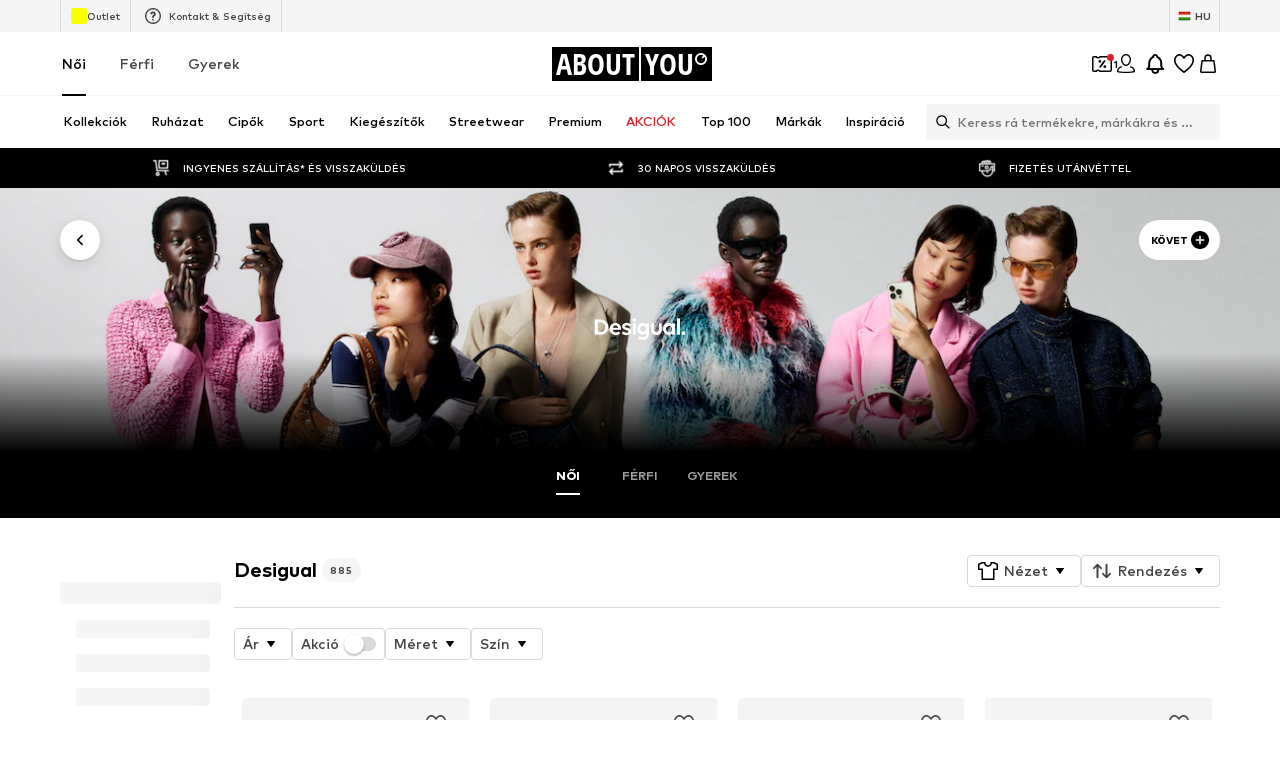

--- FILE ---
content_type: application/javascript
request_url: https://assets.aboutstatic.com/assets/BrandShopPage.eager-Dat8PoyC.js
body_size: 1502
content:
import{j as t,s as S,C as o,I as x,bO as f,r,bP as h,bQ as c,_ as l,bR as B,al as g,bS as u}from"./index-DrkafWiT.js";import{u as y}from"./useADPPreload-C40iNyh4.js";import{u as j}from"./useProductStreamDisplayState-5svEej13.js";import{u as C,S as T}from"./CouponCard-DwekCOut.js";import{B as P,a as I,b as v,c as _,d as A,e as E,f as w,g as O}from"./BrandShopStreamHeader-Ec6mxrBK.js";import{a as R}from"./StreamHeaderErrorView-DYVgj95x.js";import{T as M}from"./Tooltip-PoOMGKMs.js";import{S as b}from"./SplitView-BhCycwTU.js";import{I as F}from"./InteractiveProductTile-DR6gG-UH.js";import{P as D}from"./ProductMiniAdpWithBasketFlyout-Dyy8b4OI.js";import"./HeroNotificationInDiscountBanner-Dxpw2uiA.js";import"./Sizes.eager-C4gU4kt7.js";import"./useIsMounted-C3-cf8iv.js";import"./PriceBox-D9vSIgGn.js";import"./header-background-expanded-C0PZKnSS.js";import"./FadeTransition-YYPFhPR3.js";import"./useGetBasketPageSection-C3pFAjx6.js";import"./MerchantLegalInfoWrapperHandler-BZJVfMTl.js";import"./BadgeList-DGYmBO6Q.js";import"./defaults-UKU_TxNL.js";import"./useTilesSlider-BzpeTgIi.js";import"./assertThisInitialized-BJtSxsHU.js";import"./CouponInfoContentPopper-BP77uGZV.js";import"./HorizontalList-BMyZKRfr.js";import"./useFacebookLoginHandler-Db0UqC1B.js";import"./Dropdown-DWsMvrYW.js";import"./stream_progress-CuUS0BcW.js";import"./SizeAdvisorWidget-3NgLqGIv.js";import"./Checkbox-CI0l9CZT.js";import"./BrandLogo-DJEUkkVt.js";import"./Headings-CSjB2sDG.js";import"./HorizontalSlider-BpVBwPyO.js";import"./Advertisement-Cymth8NU.js";import"./InitializeAbTestsConditionally.eager-DZ2NFxdz.js";import"./content_blocks-BsI4UJLL.js";import"./FilterSectionSorting-D9fm6RT7.js";import"./Toggle-0ILgaOY3.js";import"./getCategoryTreeNavigationMock-EGH537UJ.js";import"./trackContentInteraction-QfUMh_2b.js";import"./FullWidthImage-CUR95jxD.js";import"./useAnyFilterFlyoutOpened-CnpnnZ5v.js";import"./useIsInitialStreamRequestEmpty-umDUrZeU.js";import"./transforms-BSHjjT5a.js";import"./OutfitSlider-BhgJe-1b.js";import"./useSuccessFlyoutOpenedState-CwQRGRSN.js";import"./BasketUrgencyHint-DwgPOG8I.js";import"./ProductStreamStructureMarkup-CNC01_HQ.js";import"./FollowBrand-zRNix6pH.js";import"./CardImage-DLkD2tTf.js";import"./UspList-Buq2sb8D.js";import"./useOnPushNotificationToggle-DUzLOgxB.js";import"./BasketFlyout-Dw499SjU.js";import"./ProductMiniAdp-DqS9F2PQ.js";const k=({className:e,label:p,icon:i,iconSize:n="S",iconColor:m=o.Grey1,backgroundColor:s=o.White,onClick:d,dataTestId:a})=>t.jsx(M,{label:p,placement:"bottom-center",children:t.jsx(G,{$backgroundColor:s,"data-testid":a,className:e,onClick:d,"aria-label":void 0,children:t.jsx(x,{"data-testid":`${a}_Icon`,asset:i,size:n,fill:m})})}),N=()=>f,H=()=>({$backgroundColor:e})=>e!=null?e:"",W=()=>({$backgroundColor:e})=>e===o.White?`0px 2px 3px rgba(0, 0, 0, 0.08),
        0px 3px 12px 2px rgba(0, 0, 0, 0.07)`:"none",z=()=>({$backgroundColor:e})=>e===o.White?o.Black:o.Grey1,G=S(N())({name:"StyledCircleButton",class:"s155mupv",propsAsIs:!0,vars:{"s155mupv-0":[H()],"s155mupv-1":[W()],"s155mupv-2":[z()]}}),Vt=()=>{const{productImageType:e,updateProductImageType:p}=j(),i=r.useRef(null),n={tilesBeforeFirstDisplay:1e4,tilesBeforeConsecutivelyDisplay:1e4},{open:m}=C(),s=r.useRef(null);return y(),t.jsxs(r.StrictMode,{children:[t.jsx(P,{}),t.jsx(R,{}),t.jsx(I,{HeaderElements:({brand:d,linksSection:a})=>t.jsxs(t.Fragment,{children:[t.jsx(v,{linksSection:a,BackButtonComponent:k,iconSize:"XS",iconColor:o.Black}),t.jsx(_,{brand:d})]}),landscape:!0}),t.jsx(h,{defaultOffsetTop:c,as:b,split:"30:70",splitMedium:"20:80",splitLarge:"15:85",reducePadding:!0,refStart:i,contentStart:t.jsx(r.Suspense,{children:t.jsx(B,{overflowScroll:"flow",experimentalNative:!0,container:i,style:{zIndex:g.CATEGORY_TREE},defaultOffsetTop:c,children:t.jsx(L,{})})}),contentEnd:t.jsxs(K,{children:[t.jsx(A,{productImageType:e,onChangeProductImageType:p,inlineFiltersRef:s}),t.jsxs(V,{children:[t.jsx(E,{inlineFiltersRef:s}),t.jsx(r.Suspense,{children:t.jsx(w,{constrainStoryTilesToViewportBoundary:!0,gridColumns:void 0,loadMoreComponentDisplayConfig:n,interactiveHoverMode:!0,onClickAddCta:m,ProductTileComponent:F,layoutConfig:{layout:"desktop"}})})]})]})}),t.jsx(D,{showAddToWishlistButton:!0,sizeSelectionStateManagerKey:T.MAIN_SIZE_SELECTION})]})},K=l.section.withConfig({componentId:"sc-a92338c1-0"})(["padding-top:","px;"],u),L=l(O).withConfig({componentId:"sc-a92338c1-1"})(["padding-top:","px;word-break:break-word;"],u),V=l.div.withConfig({componentId:"sc-a92338c1-2"})(["overflow:hidden;"]);export{Vt as BrandShopPage};
//# sourceMappingURL=BrandShopPage.eager-Dat8PoyC.js.map


--- FILE ---
content_type: application/javascript
request_url: https://assets.aboutstatic.com/assets/CouponWalletLoading-rV96MjJQ.js
body_size: -146
content:
import{j as e,s as a,_ as d,S as o,$ as p,C as r}from"./index-DrkafWiT.js";const j=({text:t,className:n,"data-testid":i})=>e.jsx(c,{"data-testid":i,className:n,dangerouslySetInnerHTML:{__html:t}}),c=a("span")({name:"StyledText",class:"s11s3afa",propsAsIs:!1}),x=typeof window<"u"?window.setClientPublicPath("assets/couponWalletBackground-C_2hzBea.svg"):"/assets/couponWalletBackground-C_2hzBea.svg",w=({isHighTierLoading:t})=>e.jsx(l,{children:e.jsxs(h,{$isHighTierLoading:t,children:[e.jsxs(g,{children:[e.jsx(u,{$height:"42px",$width:"42px"}),e.jsx(o,{$height:"20px",$width:"50%"}),e.jsx(o,{$height:"54px",$width:"100%"})]}),e.jsx(s,{}),e.jsx(s,{}),e.jsx(s,{}),e.jsx(s,{}),e.jsx(s,{}),e.jsx(s,{})]})}),l=d.div.withConfig({componentId:"sc-936edded-0"})(["height:100%;overflow:auto;"]),h=d.div.withConfig({componentId:"sc-936edded-1"})(["padding:24px 16px 100px;",""],({$isHighTierLoading:t})=>!t&&p(["background:",";background-image:url(",");"],r.White,x)),g=d.div.withConfig({componentId:"sc-936edded-2"})(["display:flex;align-items:center;flex-direction:column;padding:8px 8px 16px 8px;width:100%;"]),u=d(o).withConfig({componentId:"sc-936edded-3"})(["border-radius:50%;"]),s=d(o).attrs({$height:"164px",$width:"100%"}).withConfig({componentId:"sc-936edded-4"})(["border-radius:16px;"]);export{w as C,j as D,x as c};
//# sourceMappingURL=CouponWalletLoading-rV96MjJQ.js.map


--- FILE ---
content_type: application/javascript
request_url: https://assets.aboutstatic.com/assets/CategoryLegacy.eager-B8-YVqTQ.js
body_size: 9336
content:
const __vite__mapDeps=(i,m=__vite__mapDeps,d=(m.f||(m.f=[typeof window !== 'undefined' ? window.setClientPublicPath("assets/service.grpc-spDHASs9.js") : "/assets/service.grpc-spDHASs9.js",typeof window !== 'undefined' ? window.setClientPublicPath("assets/index-DrkafWiT.js") : "/assets/index-DrkafWiT.js",typeof window !== 'undefined' ? window.setClientPublicPath("assets/colors-DGNSiABV.js") : "/assets/colors-DGNSiABV.js",typeof window !== 'undefined' ? window.setClientPublicPath("assets/coins_history_transaction-CQDckUP0.js") : "/assets/coins_history_transaction-CQDckUP0.js",typeof window !== 'undefined' ? window.setClientPublicPath("assets/size_charts-DyOaVWqH.js") : "/assets/size_charts-DyOaVWqH.js",typeof window !== 'undefined' ? window.setClientPublicPath("assets/gender_switch_element-BTUO_aTk.js") : "/assets/gender_switch_element-BTUO_aTk.js",typeof window !== 'undefined' ? window.setClientPublicPath("assets/navigation_section-B8yEs8x9.js") : "/assets/navigation_section-B8yEs8x9.js",typeof window !== 'undefined' ? window.setClientPublicPath("assets/service.grpc-cmKleFi1.js") : "/assets/service.grpc-cmKleFi1.js",typeof window !== 'undefined' ? window.setClientPublicPath("assets/service.grpc-sZZdhYm8.js") : "/assets/service.grpc-sZZdhYm8.js",typeof window !== 'undefined' ? window.setClientPublicPath("assets/content_blocks-BsI4UJLL.js") : "/assets/content_blocks-BsI4UJLL.js",typeof window !== 'undefined' ? window.setClientPublicPath("assets/service.grpc-DhbhnpUu.js") : "/assets/service.grpc-DhbhnpUu.js",typeof window !== 'undefined' ? window.setClientPublicPath("assets/stream_v2-BKZuc9Df.js") : "/assets/stream_v2-BKZuc9Df.js",typeof window !== 'undefined' ? window.setClientPublicPath("assets/stream_progress-CuUS0BcW.js") : "/assets/stream_progress-CuUS0BcW.js",typeof window !== 'undefined' ? window.setClientPublicPath("assets/StreamGenderSwitch.eager-XjQYYOpO.js") : "/assets/StreamGenderSwitch.eager-XjQYYOpO.js",typeof window !== 'undefined' ? window.setClientPublicPath("assets/StreamGenderSwitch-CZm8hjLD.js") : "/assets/StreamGenderSwitch-CZm8hjLD.js",typeof window !== 'undefined' ? window.setClientPublicPath("assets/HeroNotificationInDiscountBanner-Dxpw2uiA.js") : "/assets/HeroNotificationInDiscountBanner-Dxpw2uiA.js",typeof window !== 'undefined' ? window.setClientPublicPath("assets/BasketFlyout-Dw499SjU.js") : "/assets/BasketFlyout-Dw499SjU.js",typeof window !== 'undefined' ? window.setClientPublicPath("assets/BasketUrgencyHint-DwgPOG8I.js") : "/assets/BasketUrgencyHint-DwgPOG8I.js",typeof window !== 'undefined' ? window.setClientPublicPath("assets/useIsMounted-C3-cf8iv.js") : "/assets/useIsMounted-C3-cf8iv.js",typeof window !== 'undefined' ? window.setClientPublicPath("assets/Sizes.eager-C4gU4kt7.js") : "/assets/Sizes.eager-C4gU4kt7.js",typeof window !== 'undefined' ? window.setClientPublicPath("assets/PriceBox-D9vSIgGn.js") : "/assets/PriceBox-D9vSIgGn.js",typeof window !== 'undefined' ? window.setClientPublicPath("assets/header-background-expanded-C0PZKnSS.js") : "/assets/header-background-expanded-C0PZKnSS.js",typeof window !== 'undefined' ? window.setClientPublicPath("assets/FadeTransition-YYPFhPR3.js") : "/assets/FadeTransition-YYPFhPR3.js",typeof window !== 'undefined' ? window.setClientPublicPath("assets/useGetBasketPageSection-C3pFAjx6.js") : "/assets/useGetBasketPageSection-C3pFAjx6.js",typeof window !== 'undefined' ? window.setClientPublicPath("assets/MerchantLegalInfoWrapperHandler-BZJVfMTl.js") : "/assets/MerchantLegalInfoWrapperHandler-BZJVfMTl.js",typeof window !== 'undefined' ? window.setClientPublicPath("assets/BadgeList-DGYmBO6Q.js") : "/assets/BadgeList-DGYmBO6Q.js",typeof window !== 'undefined' ? window.setClientPublicPath("assets/defaults-UKU_TxNL.js") : "/assets/defaults-UKU_TxNL.js",typeof window !== 'undefined' ? window.setClientPublicPath("assets/Tooltip-PoOMGKMs.js") : "/assets/Tooltip-PoOMGKMs.js",typeof window !== 'undefined' ? window.setClientPublicPath("assets/useTilesSlider-BzpeTgIi.js") : "/assets/useTilesSlider-BzpeTgIi.js",typeof window !== 'undefined' ? window.setClientPublicPath("assets/assertThisInitialized-BJtSxsHU.js") : "/assets/assertThisInitialized-BJtSxsHU.js",typeof window !== 'undefined' ? window.setClientPublicPath("assets/useADPPreload-C40iNyh4.js") : "/assets/useADPPreload-C40iNyh4.js",typeof window !== 'undefined' ? window.setClientPublicPath("assets/CouponCard-DwekCOut.js") : "/assets/CouponCard-DwekCOut.js",typeof window !== 'undefined' ? window.setClientPublicPath("assets/BrandLogo-DJEUkkVt.js") : "/assets/BrandLogo-DJEUkkVt.js",typeof window !== 'undefined' ? window.setClientPublicPath("assets/CouponInfoContentPopper-BP77uGZV.js") : "/assets/CouponInfoContentPopper-BP77uGZV.js",typeof window !== 'undefined' ? window.setClientPublicPath("assets/HorizontalList-BMyZKRfr.js") : "/assets/HorizontalList-BMyZKRfr.js",typeof window !== 'undefined' ? window.setClientPublicPath("assets/useFacebookLoginHandler-Db0UqC1B.js") : "/assets/useFacebookLoginHandler-Db0UqC1B.js",typeof window !== 'undefined' ? window.setClientPublicPath("assets/SizeAdvisorWidget-3NgLqGIv.js") : "/assets/SizeAdvisorWidget-3NgLqGIv.js",typeof window !== 'undefined' ? window.setClientPublicPath("assets/Dropdown-DWsMvrYW.js") : "/assets/Dropdown-DWsMvrYW.js",typeof window !== 'undefined' ? window.setClientPublicPath("assets/Checkbox-CI0l9CZT.js") : "/assets/Checkbox-CI0l9CZT.js",typeof window !== 'undefined' ? window.setClientPublicPath("assets/Headings-CSjB2sDG.js") : "/assets/Headings-CSjB2sDG.js",typeof window !== 'undefined' ? window.setClientPublicPath("assets/HorizontalSlider-BpVBwPyO.js") : "/assets/HorizontalSlider-BpVBwPyO.js",typeof window !== 'undefined' ? window.setClientPublicPath("assets/Advertisement-Cymth8NU.js") : "/assets/Advertisement-Cymth8NU.js",typeof window !== 'undefined' ? window.setClientPublicPath("assets/useProductStreamDisplayState-5svEej13.js") : "/assets/useProductStreamDisplayState-5svEej13.js",typeof window !== 'undefined' ? window.setClientPublicPath("assets/InitializeAbTestsConditionally.eager-DZ2NFxdz.js") : "/assets/InitializeAbTestsConditionally.eager-DZ2NFxdz.js",typeof window !== 'undefined' ? window.setClientPublicPath("assets/FilterSectionSorting-D9fm6RT7.js") : "/assets/FilterSectionSorting-D9fm6RT7.js",typeof window !== 'undefined' ? window.setClientPublicPath("assets/Toggle-0ILgaOY3.js") : "/assets/Toggle-0ILgaOY3.js",typeof window !== 'undefined' ? window.setClientPublicPath("assets/getCategoryTreeNavigationMock-EGH537UJ.js") : "/assets/getCategoryTreeNavigationMock-EGH537UJ.js",typeof window !== 'undefined' ? window.setClientPublicPath("assets/useAnyFilterFlyoutOpened-CnpnnZ5v.js") : "/assets/useAnyFilterFlyoutOpened-CnpnnZ5v.js",typeof window !== 'undefined' ? window.setClientPublicPath("assets/StreamHeaderErrorView-DYVgj95x.js") : "/assets/StreamHeaderErrorView-DYVgj95x.js",typeof window !== 'undefined' ? window.setClientPublicPath("assets/transforms-BSHjjT5a.js") : "/assets/transforms-BSHjjT5a.js",typeof window !== 'undefined' ? window.setClientPublicPath("assets/OutfitSlider-BhgJe-1b.js") : "/assets/OutfitSlider-BhgJe-1b.js",typeof window !== 'undefined' ? window.setClientPublicPath("assets/useSuccessFlyoutOpenedState-CwQRGRSN.js") : "/assets/useSuccessFlyoutOpenedState-CwQRGRSN.js",typeof window !== 'undefined' ? window.setClientPublicPath("assets/ProductStreamStructureMarkup-CNC01_HQ.js") : "/assets/ProductStreamStructureMarkup-CNC01_HQ.js",typeof window !== 'undefined' ? window.setClientPublicPath("assets/FollowBrand-zRNix6pH.js") : "/assets/FollowBrand-zRNix6pH.js",typeof window !== 'undefined' ? window.setClientPublicPath("assets/trackContentInteraction-QfUMh_2b.js") : "/assets/trackContentInteraction-QfUMh_2b.js",typeof window !== 'undefined' ? window.setClientPublicPath("assets/CardImage-DLkD2tTf.js") : "/assets/CardImage-DLkD2tTf.js",typeof window !== 'undefined' ? window.setClientPublicPath("assets/UspList-Buq2sb8D.js") : "/assets/UspList-Buq2sb8D.js",typeof window !== 'undefined' ? window.setClientPublicPath("assets/useOnPushNotificationToggle-DUzLOgxB.js") : "/assets/useOnPushNotificationToggle-DUzLOgxB.js",typeof window !== 'undefined' ? window.setClientPublicPath("assets/SplitView-BhCycwTU.js") : "/assets/SplitView-BhCycwTU.js",typeof window !== 'undefined' ? window.setClientPublicPath("assets/HorizontalSponsoredPlacementContainer-rKn0ZLvi.js") : "/assets/HorizontalSponsoredPlacementContainer-rKn0ZLvi.js",typeof window !== 'undefined' ? window.setClientPublicPath("assets/Breadcrumbs-BV8oNhCS.js") : "/assets/Breadcrumbs-BV8oNhCS.js",typeof window !== 'undefined' ? window.setClientPublicPath("assets/useIsInitialStreamRequestEmpty-umDUrZeU.js") : "/assets/useIsInitialStreamRequestEmpty-umDUrZeU.js",typeof window !== 'undefined' ? window.setClientPublicPath("assets/InteractiveProductTile-DR6gG-UH.js") : "/assets/InteractiveProductTile-DR6gG-UH.js",typeof window !== 'undefined' ? window.setClientPublicPath("assets/useLastSeenProductIds-DvRv1ucQ.js") : "/assets/useLastSeenProductIds-DvRv1ucQ.js",typeof window !== 'undefined' ? window.setClientPublicPath("assets/ProductMiniAdpWithBasketFlyout-Dyy8b4OI.js") : "/assets/ProductMiniAdpWithBasketFlyout-Dyy8b4OI.js",typeof window !== 'undefined' ? window.setClientPublicPath("assets/ProductMiniAdp-DqS9F2PQ.js") : "/assets/ProductMiniAdp-DqS9F2PQ.js"])))=>i.map(i=>d[i]);
import{af as L,r as l,i3 as we,j as a,_ as g,I as D,C,a1 as B,ah as De,F as Oe,a2 as Re,$ as Ge,m as O,ck as He,a as S,z as Ne,cb as Me,cc as A,cd as Ke,bn as qe,aU as R,ce as Ve,ci as Ue,cj as ze,D as x,dC as We,dI as $e,dJ as Ye,el as Qe,J as v,dL as Ze,dD as Xe,dE as Je,dF as et,dG as tt,f9 as at,dH as rt,g8 as st,i4 as ot,i5 as nt,a4 as it,i6 as $,y as b,s as _,ar as ct,aq as dt,x as G,b1 as lt,w as ut,B as X,b as H,G as J,K as k,i7 as pt,O as N,fn as mt,a0 as gt,hC as yt,d5 as ht,i8 as ee,i9 as St,ia as ft,hD as _t,ib as vt,E as Ct,eg as Y,aQ as xt,hF as It,gV as Tt,a8 as Pt,S as bt,Y as kt,c1 as Et,l as jt,gS as Bt,H as At,X as Lt,bP as Ft,bQ as Q,bR as wt,al as Dt,bS as te}from"./index-DrkafWiT.js";import{u as Ot}from"./useADPPreload-C40iNyh4.js";import{d as Rt,I as Gt,F as Ht,c as Nt,a as Mt,b as Kt,u as qt}from"./useProductStreamDisplayState-5svEej13.js";import{u as Vt,S as Ut}from"./CouponCard-DwekCOut.js";import{Q as ae,x as M,K as zt,R as Wt}from"./Sizes.eager-C4gU4kt7.js";import{u as F,a as $t}from"./useAnyFilterFlyoutOpened-CnpnnZ5v.js";import{y as re,x as se,g as Yt,w as oe,z as ne,v as ie}from"./SizeAdvisorWidget-3NgLqGIv.js";import{u as I,c as Qt,a as T}from"./BasketFlyout-Dw499SjU.js";import{u as E,c as ce,d as K,b as de,e as Zt,f as Xt}from"./HeroNotificationInDiscountBanner-Dxpw2uiA.js";import{u as q,d as le,e as ue,M as pe,c as Jt,a as ea}from"./StreamHeaderErrorView-DYVgj95x.js";import{S as ta}from"./SplitView-BhCycwTU.js";import{c as aa,B as ra}from"./Advertisement-Cymth8NU.js";import{H as sa}from"./HorizontalSponsoredPlacementContainer-rKn0ZLvi.js";import{B as oa}from"./BrandLogo-DJEUkkVt.js";import{B as na}from"./Breadcrumbs-BV8oNhCS.js";import{S as ia,a as ca,I as da,u as la,b as ua,P as pa}from"./useIsInitialStreamRequestEmpty-umDUrZeU.js";import{u as ma,T as ga,P as ya,I as ha}from"./InteractiveProductTile-DR6gG-UH.js";import{b as me,a as Sa,N as fa}from"./FilterSectionSorting-D9fm6RT7.js";import{a as _a}from"./useLastSeenProductIds-DvRv1ucQ.js";import{G as ge}from"./defaults-UKU_TxNL.js";import{P as va}from"./ProductMiniAdpWithBasketFlyout-Dyy8b4OI.js";const Ca=e=>{const t=L(),[r,s]=l.useState({});return l.useEffect(()=>t.listen(i=>{s(i.state)}),[]),r?Object.keys(r).some(n=>!!n.includes(we)):!1},xa=typeof window<"u"?window.setClientPublicPath("assets/bannerBackground-DdW36gOY.svg"):"/assets/bannerBackground-DdW36gOY.svg",Ia=l.forwardRef(function(t,r){const{className:s,barText:o,headline:n,subline:i,conditionText:c,onClick:d,setGradientBackground:u,hideCountdown:m}=t,p=()=>{d==null||d()};return a.jsxs(Ta,{"data-testid":t["data-testid"],children:[a.jsxs(La,{className:s,onClick:p,ref:r,"aria-label":void 0,children:[a.jsxs(ba,{$setGradientBackground:u,children:[a.jsx("span",{children:o}),a.jsx(D,{"data-testid":"arrowLongRightIcon",asset:B.ArrowLongRight,size:"XS",fill:C.White})]}),a.jsxs(ka,{"data-add-space":!!c,children:[a.jsx(Ea,{children:a.jsx(D,{"data-testid":"couponIcon",asset:B.Coupon,size:"SS",fill:C.White})}),a.jsxs(ja,{children:[a.jsx(Ba,{size:"px14",weight:"mediumHeavy",color:"PrimaryCoupon",children:n}),a.jsx(Aa,{size:"px12",weight:"mediumBold",color:"PrimaryCoupon",children:i})]})]})]}),c&&a.jsx(Pa,{conditions:c,iconSize:"SS",infoIconVariant:"filled",hideCountdown:m})]})}),Ta=g.div.withConfig({componentId:"sc-8df45056-0"})(["position:relative;"]),Pa=g(He).withConfig({componentId:"sc-8df45056-1"})(["&&&&{top:38px;right:20px;background:",";border-radius:100%;}"],C.PrimaryCoupon),ba=g.div.withConfig({componentId:"sc-8df45056-2"})(["background-color:",";color:",";font-size:",";font-weight:",";line-height:1.6;padding:4px 21px;display:flex;justify-content:space-between;",""],C.PrimaryCoupon,C.White,Oe.px10,Re.mediumHeavy,({$setGradientBackground:e})=>e&&Ge(["background:linear-gradient( 90deg,#1f4bff 46.15%,#e5177a 74.76%,#e52317 90.03% );"])),ka=g.div.withConfig({componentId:"sc-8df45056-3"})(["--inline-padding:21px;display:flex;gap:8px;width:100%;padding:12px 21px;background-image:url(",");background-repeat:no-repeat;background-size:cover;padding-right:var(--inline-padding);&[data-add-space='true']{--inline-padding:calc(21px + 28px);}"],xa),Ea=g.div.withConfig({componentId:"sc-8df45056-4"})(["align-items:center;aspect-ratio:1/1;background-color:",";border-radius:50%;display:flex;height:34px;justify-content:center;"],C.PrimaryCoupon),ja=g.div.withConfig({componentId:"sc-8df45056-5"})(["display:flex;flex-direction:column;text-align:left;"]),Ba=g(O).withConfig({componentId:"sc-8df45056-6"})(["line-height:1.42;"]),Aa=g(O).withConfig({componentId:"sc-8df45056-7"})(["line-height:1.5;"]),La=g(De).withConfig({componentId:"sc-8df45056-8"})(["width:100%;"]),w=()=>{const{appliedQuickFilter:e}=Rt();return e},Fa=()=>S(()=>import("./service.grpc-spDHASs9.js"),__vite__mapDeps([0,1,2,3,4,5,6]),import.meta.url).then(e=>e.CategoryNavigationService_GetNavigationHeader);Fa.method="aysa_api.services.category_page.v1.navigation.CategoryNavigationService/GetNavigationHeader";const ye=()=>S(()=>import("./service.grpc-spDHASs9.js"),__vite__mapDeps([0,1,2,3,4,5,6]),import.meta.url).then(e=>e.CategoryNavigationService_GetTreeNavigation);ye.method="aysa_api.services.category_page.v1.navigation.CategoryNavigationService/GetTreeNavigation";const he=()=>S(()=>import("./service.grpc-spDHASs9.js"),__vite__mapDeps([0,1,2,3,4,5,6]),import.meta.url).then(e=>e.CategoryNavigationService_GetHeaderBanner);he.method="aysa_api.services.category_page.v1.navigation.CategoryNavigationService/GetHeaderBanner";const wa=e=>{const[t,r]=R(!1,{uniqueKey:"browsePageHighTierCouponBanner"});return l.useEffect(()=>{t||r(!0)},[]),a.jsx(Ve,{duration:200,mounted:!0,className:e.className,preventAnimationOnMount:e.disableAnimation||t,children:e.children})},Da=e=>{var f;const{banner:t,className:r,disableAnimation:s,enableUrgencyLabel:o}=e,n=L(),i=Ne(),c=Me(),d=A({expiryDate:t.couponExpiryDate,unit:"hours",threshold:12}),m=A({expiryDate:t.couponExpiryDate,unit:"days",threshold:5})||d?`${t.featureTracker.label}|urgent`:t.featureTracker.label,p=t.redeemableDevices?Ke(t.redeemableDevices):!1,y=()=>{i({label:m,name:t.featureTracker.name,eventType:"click"}),n.push(t.link.url||"")},{ref:h}=qe({label:m,name:t.featureTracker.name});return a.jsx("div",{ref:h,children:a.jsx(wa,{disableAnimation:s,className:r,children:a.jsx(Ia,{"data-testid":e["data-testid"]||"CouponBanner",barText:a.jsx(Oa,{couponExpiryDate:t.couponExpiryDate,enableUrgencyLabel:!p&&o,header:t.header}),headline:t.headline,subline:t.subline,conditionText:(f=t.info)==null?void 0:f.body,onClick:y,setGradientBackground:o&&!p&&d,hideCountdown:c})})})},Oa=({couponExpiryDate:e,header:t,enableUrgencyLabel:r})=>{const s=A({expiryDate:e,unit:"days",threshold:5}),o=A({expiryDate:e,unit:"hours",threshold:12});return!r||!e||!s&&!o?a.jsx(a.Fragment,{children:t}):o?a.jsx(Ue,{couponExpiryDate:e}):a.jsx(ze,{couponExpiryDate:e})},Se=()=>S(()=>import("./service.grpc-cmKleFi1.js"),__vite__mapDeps([7,1,2,3,4]),import.meta.url).then(e=>e.CategoryMetaService_GetPageMetaData);Se.method="aysa_api.services.category_page.v1.meta.CategoryMetaService/GetPageMetaData";const fe=()=>S(()=>import("./service.grpc-cmKleFi1.js"),__vite__mapDeps([7,1,2,3,4]),import.meta.url).then(e=>e.CategoryMetaService_GetBreadcrumbs);fe.method="aysa_api.services.category_page.v1.meta.CategoryMetaService/GetBreadcrumbs";const Ra=e=>a.jsx(x,{request:_e(),Error:We,View:Ha,viewProps:e}),_e=()=>{const e=$e(),t=Ye(),r=I(),s=E(),o=F(),n=Qe(),i=c=>{var p;const d=n({includeUtmParams:!0}),u=n().get("open")==="filterQuestionnaire"&&r.id===195822,m=!!((p=n().get("brand"))!=null&&p.includes("nike-272"));if(u&&!m)throw d.set("brand","nike-272"),st(`/c/frauen/sport/sportbekleidung/sportwaesche/sport-bhs-195822?${d.toString()}`,302);return e(c)};return v(Se,{category:{identifier:r},pagination:re(1),appliedFilters:{filters:s,quickFilter:{}},url:t},{keepPreviousData:!1,disabled:o,validateData:i,validateError:Ze})},Ga=({meta:e,recommendedTargetGroup:t})=>{const{isTargetGroupUpdating:r}=Xe(t),s=Qt();if(!Je(e))return null;const o=e.type.seoData,[n,i]=et(tt(o.elements));return a.jsxs(a.Fragment,{children:[!r&&!!s&&a.jsx(at,{breadcrumbsPath:s,pageTitle:o.title}),a.jsx(rt,{meta:n,link:i,children:a.jsx("title",{"data-testid":"MetaTitle",children:o.title})})]})},Ha=l.memo(Ga),V=e=>{const t=l.useRef(void 0),r=_e(),s=ot(),[o,n]=l.useState(void 0);return l.useEffect(()=>{if(!r.isLoading)return t.current=setTimeout(()=>{n(`${e}-${s}`)},1e3),()=>{clearTimeout(t.current)}},[e,s,r.isLoading]),o},Na=({advertisement:e})=>{var m,p,y,h,f;const t=V((m=e.promotionTracking)==null?void 0:m.id),{shouldHideBasBanner:r,activateABTestAYOBasBanner:s,isAYOBasBanner:o}=nt(),n=it();l.useEffect(()=>{var P;o((P=e==null?void 0:e.targetUrl)==null?void 0:P.url)&&s()},[s,o,e]);const i=aa(e);if(i===null)return a.jsx($,{basPromotionSource:b.BasCategoryHeader});const{targetUrl:c,promotionTracking:d}=i;if(o(c)&&r)return a.jsx($,{basPromotionSource:b.BasCategoryHeader});const u=a.jsx(Ka,{testId:"BannerImage",url:e.image.url,disableFixedRatio:!0});return a.jsxs(Va,{disabled:!t,promotion:{advertisement:{promotionId:(p=d==null?void 0:d.id)!=null?p:"",id:i.id,path:c||"",name:((y=e.promotionTracking)==null?void 0:y.name)||e.image.description},source:b.BasCategoryHeader},streamPosition:0,threshold:.5,triggerOnce:!0,children:[c===void 0?u:a.jsx(ct,{to:c||"","aria-label":n(c),children:u}),((f=(h=e.infoIcon)==null?void 0:h.cta)==null?void 0:f.linkTarget.url)&&a.jsx(dt,{to:e.infoIcon.cta.linkTarget.url,"aria-label":n(e.infoIcon.cta.linkTarget.url)})]},t)},Ma=()=>ra,Ka=_(Ma())({name:"StyledBannerImage",class:"slyydek",propsAsIs:!0}),qa=()=>G,Va=_(qa())({name:"StyledTrackPromotions",class:"sbag6wq",propsAsIs:!0}),Ua=({color:e,cta:t,headline:r,image:s,promotionTracking:o,sponsored:n,brand:i,targetUrl:c})=>{var p;const{device:d}=lt(),u=ut(),m=V(o.promotionId);return a.jsx(G,{disabled:!m,promotion:{advertisement:{id:Number((p=o.destination)==null?void 0:p.split("|")[1]),name:o.promotionName,path:c.url,promotionId:o.promotionId,locationId:o.locationId,creativeName:o.creativeName},source:b.BasCategoryHeader},streamPosition:0,threshold:.5,triggerOnce:!0,children:a.jsxs($a,{contentAlignment:"start",color:e,image:s,targetUrl:c.url,onClick:()=>{u(o.locationId)()},promotionTracking:o,brand:i,sponsored:n,children:[a.jsxs(Ya,{children:[a.jsx(Za,{color:"White",children:r}),(t==null?void 0:t.label)&&a.jsxs(Ja,{"aria-label":void 0,"aria-hidden":d==="mobile",disableShadow:!0,children:[t.label,a.jsx(D,{asset:B.RightArrowSharpEdges,size:"XS",fill:"White"})]})]}),i&&a.jsx(ar,{$hasImage:!!i.deprecatedWhiteLogoImage,name:i.name,image:i.deprecatedWhiteLogoImage,maxHeight:"40px",showTooltip:!1})]})},m)},za=()=>sa,Wa=()=>e=>e.sponsored?"20px":0,$a=_(za())({name:"StyledHorizontalSponsoredPlacementContainer",class:"shl3fih",propsAsIs:!0,vars:{"shl3fih-0":[Wa()]}}),Ya=_("div")({name:"Wrapper",class:"w2t0tmg",propsAsIs:!1}),Qa=()=>O,Za=_(Qa())({name:"Headline",class:"hsajqrv",propsAsIs:!0}),Xa=()=>X,Ja=_(Xa())({name:"CTA",class:"c1t2ri1x",propsAsIs:!0}),er=()=>oa,tr=()=>e=>e.$hasImage?"20%":"min-content",ar=_(er())({name:"StyledBrandLogo",class:"sfir0ju",propsAsIs:!0,vars:{"sfir0ju-0":[tr()]}}),rr=()=>{const e=V(b.BasCategoryHeader);return a.jsx(G,{disabled:!e,promotion:{source:"monitoring",originalSource:b.BasCategoryHeader,advertisement:{id:"monitoring",name:"monitoring"}},streamPosition:0,threshold:.5,triggerOnce:!0},e)},sr=({type:e,highTierCouponBanner:t})=>{const{isActive:r}=H("high_tier_coupons"),s=l.useMemo(()=>{switch(e==null?void 0:e.$case){case"advertisement":return a.jsx(Na,{advertisement:e.advertisement});case"sponsoredContent":return a.jsx(Ua,{...e.sponsoredContent});default:return a.jsx(rr,{})}},[e]);return a.jsxs(a.Fragment,{children:[s,t&&r&&a.jsx(Da,{banner:t})]})},or=({renderingPriority:e})=>a.jsx(x,{request:nr(),Error:null,View:sr,renderingPriority:e}),nr=()=>{const e=I(),t=T(),r=J();return v(he,{category:{identifier:e},session:r,reductionsState:k()},{keepPreviousData:!0,transformCacheKey:t,nonEssential:!0,retry:!1})},ve=()=>S(()=>import("./service.grpc-sZZdhYm8.js"),__vite__mapDeps([8,1,4,2,3,9,5]),import.meta.url).then(e=>e.CategoryFiltersService_GetFilters);ve.method="aysa_api.services.category_page.v1.filters.CategoryFiltersService/GetFilters";const Ce=()=>{const e=E(),t=w(),r=I(),s=J(),o=ce(),n=ir(),i=k();return v(ve,{appliedFilters:{filters:e,quickFilter:t,liveAt:o?{minDate:o}:void 0},category:{identifier:r},reductionsState:i,session:s,sortOptions:null},{keepPreviousData:!0,transformCacheKey:n})},ir=()=>{const e=T(),t=l.useRef(pt());return l.useCallback(r=>{const{params:s,...o}=e(r);return{...o,params:{...s,favorite:t}}},[e,t])},cr=e=>a.jsx(x,{request:Ce(),Error:Ht,Loading:Gt,View:t=>a.jsx(Nt,{showPersonalizedFilters:!0,...t}),viewProps:e}),dr=()=>{const{t:e}=N(),t=L(),r=mt();return a.jsx(gt,{"data-testid":"ProductStreamEmptyDealTab",asset:a.jsx(da,{asset:B.EmptySearch}),title:a.jsx(ca,{as:"h1",children:e("We are sorry, no Deals are available!")}),subtitle:e("There are no search results available for the category and filter selection, you have chosen."),cta:a.jsx(ia,{disableShadow:!0,type:"secondary",onClick:()=>{r!=null&&r.linkTarget&&t.push(r.linkTarget.url)},children:e("All deal items")})})},lr=()=>{var i;const{isActive:e}=H("cp_load_more_button"),t=yt(),r=L(),s=(i=r.location.state)==null?void 0:i.wasLoadMoreButtonClicked,o=()=>{r.replace({...r.location,state:{wasLoadMoreButtonClicked:!0}})};return{shouldShowLoadMoreButton:l.useMemo(()=>!(!e||s||!t()),[t,e,s]),onClick:o}},ur=()=>ht("campaign-sticky-bar"),pr=()=>{const e=ee(),t=St();l.useEffect(()=>{e||t("ab_personalized_product_injections_1")},[t,e])};var mr=function(e){return e[e.UNSPECIFIED=0]="UNSPECIFIED",e[e.SIZE_FINDER=1]="SIZE_FINDER",e[e.USER_SIZES=3]="USER_SIZES",e}({});const gr=()=>S(()=>import("./service.grpc-DhbhnpUu.js"),__vite__mapDeps([10,1,2,3,4,5,11,6,12]),import.meta.url).then(e=>e.CategoryStreamService_GetGenderSwitch);gr.method="aysa_api.services.category_page.v1.stream.CategoryStreamService/GetGenderSwitch";const xe=()=>S(()=>import("./service.grpc-DhbhnpUu.js"),__vite__mapDeps([10,1,2,3,4,5,11,6,12]),import.meta.url).then(e=>e.CategoryStreamService_GetAdditionalProductStreamV2);xe.method="aysa_api.services.category_page.v1.stream.CategoryStreamService/GetAdditionalProductStreamV2";const Ie=()=>S(()=>import("./service.grpc-DhbhnpUu.js"),__vite__mapDeps([10,1,2,3,4,5,11,6,12]),import.meta.url).then(e=>e.CategoryStreamService_GetProductStreamV2);Ie.method="aysa_api.services.category_page.v1.stream.CategoryStreamService/GetProductStreamV2";const Te=()=>S(()=>import("./service.grpc-DhbhnpUu.js"),__vite__mapDeps([10,1,2,3,4,5,11,6,12]),import.meta.url).then(e=>e.CategoryStreamService_GetProductStreamPageV2);Te.method="aysa_api.services.category_page.v1.stream.CategoryStreamService/GetProductStreamPageV2";const yr=({uniqueKey:e})=>{const t=_a(),r=l.useMemo(()=>t.filter(i=>!!i.lastSeenAt),[t]),[s]=R(r,{uniqueKey:`maybe_stale_last_seen_products::${e}`}),o=ft();return ee()?[]:o?s:r},Z=()=>{const e=E(),t=w(),r=ce(),{sorting:s}=me(),o=_t(),n=I(),i=T(),{basketToken:c}=q({uniqueKey:"category_stream"}),{session:d,refetchesDisabled:u}=ae(),m=Ca(),{keepPreviousData:p,resetOnFetchEnd:y}=le(),h=M(),f=K(),P=yr({uniqueKey:"category_stream"}),j=v(Ie,{category:{identifier:n},pagination:re(1),appliedFilters:{filters:e,quickFilter:t,liveAt:r?{minDate:r}:void 0},session:d,sortOptions:se(s),firstProductIds:o,automaticSizeFilter:mr.UNSPECIFIED,showSizeFinderBadges:!1,showSizeFinderProfileCompletionHints:!1,reductionsState:k(),basketToken:c,preferredProductImageType:h,enableFitmatch:!1,fitmatchScanningCapableDevice:!1,enableAiuta:!1,sortingChannel:f,lastSeenProducts:P},{retry:1,disabled:m||u,transformCacheKey:i,keepPreviousData:p});return ue(j,y),j},hr=({token:e})=>{const t=T(),r=vt(),s=F(),{keepPreviousData:o,resetOnFetchEnd:n}=le(),{basketToken:i}=q({uniqueKey:"category_stream"}),c=K(),d=M(),u=v(Te,{session:r,reductionsState:k(),basketToken:i,preferredProductImageType:d,streamState:e,sortingChannel:c},{retry:1,disabled:s,transformCacheKey:t,keepPreviousData:o});return ue(u,n),u};var fs=function(e){return e.all="false",e.deals="true",e}({});function Sr(){const{filters:e}=de();return e.get("hasCampaignReduction")}const Pe=e=>{const t=E(),r=w(),{sorting:s}=me(),o=I(),n=T(),i=F(),{basketToken:c}=q({uniqueKey:"additional__product_stream"}),{session:d,refetchesDisabled:u}=ae(),m=M(),p=Ct(),y=K();return v(xe,{category:{identifier:o},pagination:{offset:(e-1)*Y,limit:Y},appliedFilters:{filters:t,quickFilter:r},sortOptions:se(s),session:d,reductionsState:k(),basketToken:c,preferredProductImageType:m,sortingChannel:y},{disabled:i||!p||u,transformCacheKey:n})},fr=()=>{const{t:e}=N();return a.jsx("div",{children:e("Oops! Something went wrong!")})},_r=({renderingPriority:e,...t})=>a.jsx(x,{request:Pe(t.page),Loading:Yt,Error:fr,viewProps:t,renderingPriority:e,View:({preferredProductImageType:r,itemsPreferences:s,...o})=>{const n=r?{...s,preferredProductImageType:r}:s;return a.jsx(pe,{...o,itemsPreferences:n})}}),vr=l.memo(_r),Cr="category_additional_product_stream_current_page",xr="category_additional_product_stream_last_visible_items",Ir=({renderingPriority:e,gridColumns:t,preferredProductImageType:r,inlineBASPlacements:s,loadMoreComponentDisplayConfig:o,constrainStoryTilesToViewportBoundary:n,onClickAddCta:i,ProductTileComponent:c,layoutConfig:d})=>{const[u,m]=R(1,{uniqueKey:Cr}),p=oe({uniqueKey:xr}),{isNextPageReady:y}=$t(u,Pe);return a.jsxs(a.Fragment,{children:[a.jsx(Tr,{columns:t,enableEnhancedTileRendering:!0,uniqueKey:"additionalProductStream",children:xt(1,u+1).map(h=>a.jsx(vr,{renderingPriority:e,page:h,gridColumns:t,preferredProductImageType:ne(r),inlineBASPlacements:s,constrainStoryTilesToViewportBoundary:n,onClickAddCta:i,shallowRenderingState:p,ProductTileComponent:c,layoutConfig:d},h))}),y&&a.jsx(It,{currentPage:u,setCurrentPage:m,loadMoreComponentDisplayConfig:o})]})},Tr=g(ge).withConfig({componentId:"sc-98e3a58c-0"})(["",""],ie),Pr="category_product_stream_last_visible_items",br=({constrainStoryTilesToViewportBoundary:e,gridColumns:t,preferredProductImageType:r,inlineBASPlacements:s,loadMoreComponentDisplayConfig:o,renderingPriority:n,onClickAddCta:i,addCtaVisibility:c,addCtaTitle:d,showLowStockHint:u=!1,onTileVisible:m,layoutConfig:p,productTileGalleryMode:y,enableDiscountTabs:h,interactiveHoverMode:f,enableImageGalleryAnimation:P,ProductTileComponent:j,enableOutfitSlider:U})=>{const{pages:z,isNextPageReady:ke,mountNextPage:Ee,endOfStreamReached:je}=ma({uniqueKey:"category",request:Z,nextRequest:hr}),Be=oe({uniqueKey:Pr}),Ae=Tt(),W=la(Z);return ua(),zt(),pr(),a.jsxs("section",{children:[a.jsx(jr,{columns:t,enableEnhancedTileRendering:!0,uniqueKey:"productStream",children:z.map((Le,Fe)=>a.jsx(ga,{page:Le,StreamTileList:pe,renderingPriority:n,gridColumns:t,preferredProductImageType:ne(r),inlineBASPlacements:s,constrainStoryTilesToViewportBoundary:e,shallowRenderingState:Be,onClickAddCta:i,addCtaVisibility:c,addCtaTitle:d,showLowStockHint:u,onTileVisible:m,layoutConfig:p,hideTopUSP:W&&h,productTileGalleryMode:y,interactiveHoverMode:f,enableImageGalleryAnimation:P&&!Ae,ProductTileComponent:j,enableOutfitSlider:U},Fe))}),ke&&a.jsx(kr,{canShowLoadMoreButton:z.length===1,mountNextPage:Ee,loadMoreComponentDisplayConfig:o}),W&&a.jsx(Er,{enableDiscountTabs:h}),je&&a.jsx(Ir,{renderingPriority:n,gridColumns:t,preferredProductImageType:r,inlineBASPlacements:s,loadMoreComponentDisplayConfig:o,constrainStoryTilesToViewportBoundary:e,onClickAddCta:i,showLowStockHint:u,ProductTileComponent:j,layoutConfig:p,enableOutfitSlider:U})]})},kr=({canShowLoadMoreButton:e,mountNextPage:t,loadMoreComponentDisplayConfig:r})=>{const{t:s}=N(),{shouldShowLoadMoreButton:o,onClick:n}=lr(),i=e&&o,c=()=>{t(),n()};return i?a.jsx(Br,{"data-testid":"loadMoreButton",disableShadow:!0,type:"secondary",onClick:c,children:s("Load more products")}):a.jsx(ya,{mountNextPage:t,loadMoreComponentDisplayConfig:r})},Er=({enableDiscountTabs:e})=>{const{resetAllFilters:t}=de(),r=Sr(),{isOpen:s}=ur();return l.useEffect(()=>{setTimeout(()=>{window.scrollTo({top:0,behavior:"smooth"})})},[s]),r&&e?a.jsx(dr,{}):a.jsx(pa,{onFilterClear:t})},jr=g(ge).withConfig({componentId:"sc-d4ece759-0"})(["",""],ie),Br=g(X).withConfig({componentId:"sc-d4ece759-1"})(["&&&{display:block;margin:40px auto 80px auto;border:1px solid ",";}"],C.Grey3),Ar=e=>e.map((t,r)=>({"@type":"ListItem",position:r+1,item:{"@id":t.path,name:t.label}})),Lr=e=>JSON.stringify({"@context":"http://schema.org","@type":"BreadcrumbList",itemListElement:Ar(e)}),Fr=({renderingPriority:e})=>a.jsx(x,{request:Or(),Error:null,View:Dr,Loading:wr,renderingPriority:e}),wr=()=>a.jsx(Hr,{"data-testid":"StreamHeaderLoadingView",children:a.jsx(bt,{$width:"30%",$height:"19px"})}),Dr=Pt.memo(function({breadcrumbs:t}){return a.jsxs(a.Fragment,{children:[a.jsx("script",{type:"application/ld+json",dangerouslySetInnerHTML:{__html:Lr(t)}}),a.jsx(Gr,{links:t})]})}),Or=()=>{const e=I(),t=T(),r=E(),s=F();return v(fe,{category:{identifier:e},appliedFilters:{filters:r,quickFilter:{}}},{disabled:s,retry:!1,transformCacheKey:t,nonEssential:!0})},Rr=()=>na,Gr=_(Rr())({name:"StyledBreadcrumbs",class:"srk7rr3",propsAsIs:!0}),Hr=_("section")({name:"SkeletonWrapper",class:"sp9qgbs",propsAsIs:!1}),Nr=jt(()=>S(()=>import("./StreamGenderSwitch.eager-XjQYYOpO.js"),__vite__mapDeps([13,1,14,15,16,17,18,19,20,21,22,23,24,25,26,27,28,29,30,31,32,33,34,35,36,37,12,38,39,40,41,42,43,9,44,45,46,47,48,49,50,51,52,53,54,55,56,57,58,59,60,61,62,63,64,65]),import.meta.url).then(e=>({default:e.StreamGenderSwitch}))),Mr=()=>{const{isUnisex:e}=l.useRef(Zt()).current,t=kt(),r=Et(),s=Xt(),o=s&&`?${s}`;return l.useEffect(()=>{e&&history.replaceState(null,"",`${r}${o}`)},[e,r,o]),!e&&!t?null:a.jsx(Nr,{})},Kr=({category:e,className:t})=>a.jsx(x,{request:qr(e),Error:()=>null,Loading:fa,View:Sa,viewProps:{className:t,trackOriginKey:"category_tree_side",testId:"categoryNavigationTree",excludeUrlParams:[Bt]}}),qr=e=>{const t=I(),r=E(),s=w(),o=T(),n=At(),i=Lt();return v(ye,{category:{identifier:e?{$case:"id",id:e}:t},targetGroup:n,appliedFilters:{filters:r,quickFilter:s},reductionsState:k(),session:i},{keepPreviousData:!0,transformCacheKey:o})},Vr=e=>a.jsx(x,{request:Ce(),Error:Jt,Loading:Mt,View:t=>a.jsx(Kt,{...t,StreamGenderSwitch:a.jsx(Mr,{})}),viewProps:e}),Ur=()=>H("desk_interactive_category_tile").isActive,zr={tilesBeforeFirstDisplay:1e4,tilesBeforeConsecutivelyDisplay:1e4},be=()=>{const{productImageType:e,updateProductImageType:t}=qt(),r=l.useRef(null),s=l.useRef(null),{open:o}=Vt(),n=Ur();return Wt(),Ot(),a.jsxs(l.StrictMode,{children:[a.jsx(Ra,{}),a.jsx(ea,{}),a.jsx(Ft,{defaultOffsetTop:Q,as:ta,split:"30:70",splitMedium:"20:80",splitLarge:"15:85",refStart:r,contentStart:a.jsx(l.Suspense,{children:a.jsx(wt,{overflowScroll:"flow",experimentalNative:!0,container:r,style:{zIndex:Dt.CATEGORY_TREE},defaultOffsetTop:Q,children:a.jsx($r,{})})}),contentEnd:a.jsx(l.Suspense,{children:a.jsxs(Wr,{children:[a.jsx(or,{}),a.jsx(Fr,{}),a.jsx(Vr,{productImageType:e,onChangeProductImageType:t,inlineFiltersRef:s}),a.jsxs(Yr,{children:[a.jsx(cr,{inlineFiltersRef:s}),a.jsx(br,{productTileGalleryMode:n?"hover":void 0,constrainStoryTilesToViewportBoundary:!0,gridColumns:void 0,preferredProductImageType:e,inlineBASPlacements:!0,loadMoreComponentDisplayConfig:zr,onClickAddCta:o,interactiveHoverMode:n,ProductTileComponent:ha})]})]})})}),a.jsx(va,{showAddToWishlistButton:!0,sizeSelectionStateManagerKey:Ut.MAIN_SIZE_SELECTION})]})},Wr=g.section.withConfig({componentId:"sc-70b85257-0"})(["padding-top:","px;"],te),$r=g(Kr).withConfig({componentId:"sc-70b85257-1"})(["padding-top:","px;word-break:break-word;"],te),Yr=g.div.withConfig({componentId:"sc-70b85257-2"})(["overflow:hidden;"]),_s=Object.freeze(Object.defineProperty({__proto__:null,Category:be},Symbol.toStringTag,{value:"Module"})),Qr=be,vs=Object.freeze(Object.defineProperty({__proto__:null,CategoryLegacy:Qr},Symbol.toStringTag,{value:"Module"}));export{gr as C,fs as D,br as P,Mr as S,w as a,Fa as b,Ce as c,Da as d,Sr as e,or as f,cr as g,Fr as h,Ra as i,Kr as j,Vr as k,Ur as l,_s as m,vs as n,Ca as u};
//# sourceMappingURL=CategoryLegacy.eager-B8-YVqTQ.js.map


--- FILE ---
content_type: application/javascript
request_url: https://assets.aboutstatic.com/assets/CustomPage.eager-D6OIbCpO.js
body_size: 9472
content:
const __vite__mapDeps=(i,m=__vite__mapDeps,d=(m.f||(m.f=[typeof window !== 'undefined' ? window.setClientPublicPath("assets/service.grpc-ynFXotHs.js") : "/assets/service.grpc-ynFXotHs.js",typeof window !== 'undefined' ? window.setClientPublicPath("assets/index-DrkafWiT.js") : "/assets/index-DrkafWiT.js",typeof window !== 'undefined' ? window.setClientPublicPath("assets/content_blocks-BsI4UJLL.js") : "/assets/content_blocks-BsI4UJLL.js",typeof window !== 'undefined' ? window.setClientPublicPath("assets/cmsWebSDK-TXlBnw8k.js") : "/assets/cmsWebSDK-TXlBnw8k.js",typeof window !== 'undefined' ? window.setClientPublicPath("assets/service.grpc-DDNhzmn_.js") : "/assets/service.grpc-DDNhzmn_.js"])))=>i.map(i=>d[i]);
import{j as t,_ as m,k as se,a2 as we,r as C,bV as Se,$ as f,a as G,di as ye,mX as oe,X as ke,J as re,S as b,hx as je,y as ve,b7 as Be,s as d,cf as k,z as ie,aQ as $e,C as P,bD as ae,Z as y,aT as le,b1 as ce,m as _,D as H,aA as Ie,B as be,gx as Ae,ez as _e,a7 as Pe,O as de,G as Ee,b2 as Re,f1 as Me,aJ as Le,U as ze,b_ as Ne,b3 as Ve,ac as We,Q as J,I as De,a1 as Q,af as Ge,gu as He,a8 as Oe,mY as Fe,gn as S,dI as qe,dJ as Ue,dL as Ke,dE as Ye,mZ as Je,dF as Qe,dG as Xe,f9 as Ze,dH as et,dC as tt}from"./index-DrkafWiT.js";import{g as j,d as R,e as M,s as v,h as me,i as T,j as w,k as O,f as A,S as nt,T as st,l as ot,t as rt}from"./transforms-BSHjjT5a.js";import{H as it}from"./HorizontalSlider-BpVBwPyO.js";import{a as at}from"./MissionBadge-Cl311TM-.js";import{a as lt}from"./index.esm-BokJeNh5.js";import{T as ct}from"./content_blocks-BsI4UJLL.js";import{R as dt}from"./cmsWebSDK-TXlBnw8k.js";import{R as mt}from"./useFacebookLoginHandler-Db0UqC1B.js";import{D as pt}from"./CouponWalletLoading-rV96MjJQ.js";const ut=({text:e,logo:s,testId:o="contentBlockHeadline",className:n})=>e.text||s?t.jsxs(ht,{className:n,"data-testid":o,children:[s&&t.jsx(ft,{alt:s.description,breakpoints:xt,ratio:s.aspectRatio,src:s.url,loading:"lazy",widths:gt,"data-testid":`${o}Background`}),e.text!==""&&t.jsx(Ct,{alignment:e.alignment,color:e.color,size:e.size,text:e.text,testId:`${o}Text`})]}):null,xt=[{columns:1}],gt=[140],ht=m.div.withConfig({componentId:"sc-b8cddee9-0"})(["align-items:center;display:flex;flex-direction:column;"]),ft=m(se).withConfig({componentId:"sc-b8cddee9-1"})(["margin-bottom:0.5rem;max-width:140px;"]),Ct=m(j).withConfig({componentId:"sc-b8cddee9-2"})(["font-weight:",";"],we.bold),Tt=C.createContext({current:null}),wt=()=>C.useContext(Tt),pe=({cta:e,video:s,testId:o="videoTile",className:n,onClickCTA:i,videoRef:l,onEndVideoCallback:c})=>{St(l,c);const[r,a]=C.useState(!0),{widthRatio:p,heightRatio:u}=Se(s.aspectRatio),x=wt(),g=()=>{var h;typeof window<"u"&&((h=window.LiveShoppingPlayer)==null||h.pause()),x.current!==null&&x.current!==l.current&&(x.current.muted=!0),x.current=l.current};return t.jsxs(yt,{className:n,children:[e&&e.text.text!==""&&t.jsx(R,{testId:`${o}CTA`,text:e.text,link:e.link,onClick:i}),t.jsx(kt,{"data-testid":`${o}Container`,children:t.jsx(jt,{muted:!0,onPlay:g,ref:l,"data-testid":o,src:s.url,preload:s.url,poster:s.fallbackImage.url,controls:r,aspectRatio:`${p} / ${u}`,onError:()=>{a(!1)}})})]})},St=(e,s)=>{const o=C.useRef(!0);C.useEffect(()=>{const n=e.current,i=()=>{var r;n&&(s==null||s(),(r=n.play())==null||r.catch(()=>{}))},l=()=>{n&&(o.current=n.loop,n.loop=!1)},c=()=>{n&&n.loop&&(n.loop=!1)};return n==null||n.addEventListener("ended",i),n==null||n.addEventListener("click",l),n==null||n.addEventListener("timeupdate",c),()=>{n==null||n.removeEventListener("ended",i),n==null||n.removeEventListener("click",l),n==null||n.removeEventListener("timeupdate",c)}},[e.current])},yt=m.div.withConfig({componentId:"sc-da000534-0"})(["align-items:center;display:flex;flex-direction:column;gap:1rem;width:100%;"]),kt=m.div.withConfig({componentId:"sc-da000534-1"})(["position:relative;display:inline-grid;grid-template-columns:auto;grid-template-rows:auto;grid-column:1;grid-row:1;height:100%;overflow:hidden;width:100%;"]),jt=m.video.withConfig({componentId:"sc-da000534-2"})(["height:100%;object-fit:cover;object-position:50% 0;width:100%;",""],({aspectRatio:e})=>f(["aspect-ratio:",";"],e)),F=({className:e,imageOrVideo:s,testId:o="ContentBlockMedia",videoRef:n,onEndVideoCallback:i})=>s?(s==null?void 0:s.$case)==="video"?t.jsx(pe,{className:e,video:s.video,testId:`${o}VideoTile`,videoRef:n,onEndVideoCallback:i}):t.jsx(M,{className:e,image:s.image,testId:`${o}ImageTile`}):null,ue=()=>G(()=>import("./service.grpc-ynFXotHs.js"),__vite__mapDeps([0,1,2]),import.meta.url).then(e=>e.CustomPagesService_GetPage);ue.method="aysa_api.services.custom_pages.v1.CustomPagesService/GetPage";const q=()=>ye().get("previewSessionId"),vt=({pageId:e})=>{const s=oe(),o=q(),n=ke();return re(ue,{pageId:e!=null?e:s,previewSessionId:o,session:n})},Bt=()=>t.jsxs(t.Fragment,{children:[t.jsx(b,{$width:"100%",$height:"350px"}),t.jsx(W,{children:t.jsx(b,{$width:"25%",$height:"34px"})}),t.jsx(W,{children:t.jsx(b,{$width:"35%",$height:"45px"})}),t.jsxs(W,{children:[t.jsx(b,{$width:"25%",$height:"300px"}),t.jsx(b,{$width:"25%",$height:"300px"}),t.jsx(b,{$width:"25%",$height:"300px"})]})]}),W=m.div.withConfig({componentId:"sc-2b15ab95-0"})(["width:100%;display:flex;justify-content:space-around;align-items:center;opacity:0.7;"]),B=()=>{const e=je();return({locationBlockType:s,contentBlockSource:o,actionType:n,path:i,blockId:l,promotionName:c,promotionId:r,streamPosition:a=0,elementPosition:p})=>{e({streamPosition:p?a+p/10:a,promotion:{source:ve.CustomPage,id:r||"",name:c||"",locationId:`${s}${l?"_"+l:""}`,path:i,contentBlockSource:o},actionType:n})}},$=e=>{const s=B(),{ref:o}=Be(n=>{n&&s({...e,actionType:"impression"})},{threshold:.5,triggerOnce:!0});return{elementRef:o}},xe=({content:e,blockId:s,testId:o="customPageCTA",className:n,onClickCTA:i})=>{const l=B(),{elementRef:c}=$({contentBlockSource:"cta",locationBlockType:"cta",promotionId:`${s!=null?s:""}`,blockId:s,promotionName:e.text.text,path:e.link});if(e.text.text==="")return null;const a=i||((p,u)=>{l({contentBlockSource:"cta",locationBlockType:"cta",actionType:"click",promotionId:`${s!=null?s:""}`,blockId:s,promotionName:p,path:u})});return t.jsx(bt,{$backgroundColor:e.backgroundColor,centerContent:!0,"data-content-block":s,ref:c,children:t.jsx(At,{position:e.position,children:t.jsx(R,{text:{text:e.text.text,style:v[e.text.style],textColor:e.text.color},link:e.link,testId:o,className:n,onClick:()=>a(e.text.text,e.link)})})})},$t=()=>k,It=()=>({$backgroundColor:e})=>e!=null?e:"",bt=d($t())({name:"BlockWrapper",class:"b1uu11rh",propsAsIs:!0,vars:{"b1uu11rh-0":[It()]}}),At=m.div.withConfig({componentId:"sc-ac938eaa-0"})(["display:flex;flex-basis:100%;max-width:1440px;padding:0 1rem;justify-content:",";"],({position:e})=>e?me[e]:"center"),L=e=>{const s=C.useRef(!1),o=C.useRef(!0),n=ie(),i=B(),l="video",{elementRef:c}=$({...e,contentBlockSource:l});return C.useEffect(()=>{const a=c.current,p=()=>{a&&o.current&&i({...e,actionType:"click",contentBlockSource:l})},u=()=>{var h;a&&n({eventType:"click",label:`video|${String((h=e.blockId)!=null?h:"")}|${a.currentTime}`})};let x;const g=()=>{o.current=!1,x=setTimeout(()=>{o.current=!0},500)};return a==null||a.addEventListener("play",p),a==null||a.addEventListener("pause",u),a==null||a.addEventListener("ended",g),()=>{a==null||a.removeEventListener("play",p),a==null||a.removeEventListener("pause",u),a==null||a.removeEventListener("ended",g),clearTimeout(x)}},[c.current]),{elementRef:c,trackFeatureOnVideoEnds:()=>{var a;c.current&&!s.current&&(n({eventType:"close",label:`video|${String((a=e.blockId)!=null?a:"")}|${c.current.currentTime}`}),s.current=!0)}}},_t=({currentSlide:e,className:s,count:o,scrollToSlide:n})=>o?t.jsx(Pt,{className:s,children:$e(0,o).map((i,l)=>t.jsx(Et,{$isActive:e===l,onClick:()=>n(l)},`SliderDottedNavigationItem-${l}`))}):null,Pt=m.ul.withConfig({componentId:"sc-e10b3c4-0"})(["display:flex;align-items:center;justify-content:center;padding:12px;box-sizing:border-box;flex-shrink:0;overflow-y:auto;scrollbar-width:none;-ms-overflow-style:none;&::-webkit-scrollbar-track{-webkit-box-shadow:none !important;background-color:transparent;}&::-webkit-scrollbar{display:none;}&::-webkit-scrollbar-thumb{background-color:transparent;}"]),Et=m.li.withConfig({componentId:"sc-e10b3c4-1"})(["height:8px;width:8px;background-color:",";opacity:",";cursor:",";border-radius:50%;display:inline-block;&:not(:last-child){margin-right:6px;}"],P.Grey1,({$isActive:e})=>e?.8:.2,({$isActive:e})=>e?"default":"pointer"),Rt=({content:e,constrained:s,hideSideButtons:o,blockId:n,testId:i="customPageAssetSliderModule"})=>{const l=C.useCallback(p=>t.jsx(_t,{count:e.slides.length,...p}),[e.slides.length]),c=C.useId(),r=e.headline?e.headline.text:"",{elementRef:a}=$({blockId:n,promotionName:r,promotionId:n?String(n):"",locationBlockType:"assetSlider",path:{external:!1,url:""},contentBlockSource:"banner"});return e?t.jsxs(Nt,{$backgroundColor:e.backgroundColor,constrained:!0,"data-testid":`${i}`,"data-content-block":n,ref:a,children:[e.headline&&t.jsx(Gt,{testId:`${i}_Headline`,alignment:w[e.headline.alignment],color:e.headline.color,size:T[e.headline.size],text:e.headline.text,weight:"bold"}),t.jsx(Dt,{children:t.jsx(Wt,{dataTestId:`${i}_Slider`,disableHeaderControl:!0,constrained:s,hideSideButtons:o,slideCount:1,enableKeyboardNavigation:!0,SlideControlComponentBottom:l,children:e.slides.map((p,u)=>t.jsx(Mt,{slide:p,testId:i,slideIndex:u,blockId:n},`assetSlider-${c}-slide-${u}`))})})]}):null},Mt=({slide:e,slideIndex:s,blockId:o,testId:n})=>{const i=B(),l=e.id,c=e.cta?e.cta.text.text:e.headline?e.headline.text:"",r="assetSlider",{elementRef:a,trackFeatureOnVideoEnds:p}=L({blockId:o,promotionId:l,promotionName:c,locationBlockType:r,path:{external:!0,url:"video"}}),u=(x,g,h)=>{i({actionType:"click",contentBlockSource:"cta",locationBlockType:r,promotionId:o?String(o):"",blockId:o,promotionName:x,streamPosition:h,path:g})};return t.jsxs(Ht,{children:[t.jsx(Ot,{imageOrVideo:O(e.imageVideo),videoRef:a,onEndVideoCallback:p}),e.headline&&t.jsx(Ft,{testId:`${n}_Headline`,alignment:w[e.headline.alignment],color:e.headline.color,size:T[e.headline.size],text:e.headline.text,weight:"bold"}),e.text&&t.jsx(qt,{testId:`${n}_Text`,alignment:w[e.text.alignment],color:e.text.color,size:T[e.text.size],text:e.text.text}),e.cta&&t.jsx(xe,{content:e.cta,onClickCTA:(x,g)=>u(x,g,s),blockId:o})]})},Lt=()=>k,zt=()=>({$backgroundColor:e})=>e!=null?e:"",Nt=d(Lt())({name:"StyledRowSection",class:"s11142qh",propsAsIs:!0,vars:{"s11142qh-0":[zt()]}}),Vt=()=>it,Wt=d(Vt())({name:"StyledHorizontalSlider",class:"s1t4djpn",propsAsIs:!0}),Dt=m.div.withConfig({componentId:"sc-c406a165-0"})(["&:first-child{margin-top:3rem;}",""],ae(f(["padding:0 1rem;"]))),Gt=m(j).withConfig({componentId:"sc-c406a165-1"})(["margin-bottom:3rem;&:first-child{margin-top:3rem;}"]),Ht=m.div.withConfig({componentId:"sc-c406a165-2"})(["align-items:center;display:flex;flex-direction:column;"," ",""],y(f(["&:nth-child(2n){margin:0 1.5rem;}"])),ae(f(["margin-right:6px;"]))),Ot=m(F).withConfig({componentId:"sc-c406a165-3"})(["border-radius:4px;margin-bottom:2.5rem;overflow:hidden;"]),Ft=m(j).withConfig({componentId:"sc-c406a165-4"})(["margin-bottom:0.5rem;&:last-child{margin-bottom:0;}"]),qt=m(j).withConfig({componentId:"sc-c406a165-5"})(["width:60%;"]),Ut=({content:e,blockId:s,testId:o="customPageDoubleTile"})=>{const n=[e.first,e.second],i=n.reduce((r,a)=>a.cta?[...r,a.cta.link]:r,[]).find(r=>r.url!==""),l=n.reduce((r,a)=>a.cta?[...r,a.cta.text.text]:r,[]).find(r=>r!==""),{elementRef:c}=$({blockId:s,promotionName:l,promotionId:s?String(s):"",locationBlockType:"doubleTile",path:i||{external:!1,url:""},contentBlockSource:"banner"});return t.jsx(Qt,{$backgroundColor:e.backgroundColor,centerContent:!0,"data-content-block":s,ref:c,children:t.jsx(Xt,{"data-testid":o,children:n.map((r,a)=>t.jsx(Kt,{column:r,testId:o,columnIndex:a,blockId:s},a))})})},Kt=({column:e,testId:s,blockId:o,columnIndex:n})=>{const i=B(),l=o?String(o):"",c=e.cta?e.cta.text.text:"",r="doubleTile",{elementRef:a,trackFeatureOnVideoEnds:p}=L({blockId:o,promotionId:l,promotionName:c,locationBlockType:r,path:{external:!0,url:"video"}}),u=(x,g,h)=>{i({actionType:"click",contentBlockSource:"cta",locationBlockType:r,promotionId:o?String(o):"",blockId:o,promotionName:g,streamPosition:h,path:x})};return t.jsxs(Zt,{children:[t.jsx(ge,{testId:s,imageOrVideo:O(e.imageVideo),videoRef:a,onEndVideoCallback:p}),e.cta&&t.jsx(en,{children:t.jsx(R,{testId:`${s}CTA`,link:{url:e.cta.link.url},text:{text:e.cta.text.text,style:v[e.cta.text.style],textColor:e.cta.text.color},onClick:()=>{e.cta&&u(e.cta.link,e.cta.text.text,n)}})})]})},Yt=()=>k,Jt=()=>({$backgroundColor:e})=>e!=null?e:"",Qt=d(Yt())({name:"BlockWrapper",class:"b16hujta",propsAsIs:!0,vars:{"b16hujta-0":[Jt()]}}),Xt=m.div.withConfig({componentId:"sc-a95fdd42-0"})(["display:flex;flex-basis:100%;flex-direction:column;gap:1rem;max-width:1440px;padding:1rem;",""],y(f(["flex-direction:row;"]))),ge=m(F).withConfig({componentId:"sc-a95fdd42-1"})([""]),Zt=m.div.withConfig({componentId:"sc-a95fdd42-2"})(["align-items:center;display:flex;flex-basis:100%;flex-direction:column;flex-shrink:1;justify-content:center;position:relative;&:last-of-type ","{transform:scale(0.8);}"],ge),en=m.div.withConfig({componentId:"sc-a95fdd42-3"})(["position:absolute;"]),tn=({content:e,blockId:s,testId:o="customPageHeader"})=>t.jsx(on,{$backgroundColor:e.backgroundColor,constrained:!0,"data-content-block":s,children:t.jsx(rn,{testId:o,image:A(e.image),importance:"high",content:{headlines:{text:e.headline.text,color:e.headline.color,size:T[e.headline.size],alignment:w[e.headline.alignment],tag:"h1"},sublines:e.subline&&{text:e.subline.text,color:e.subline.color,size:T[e.subline.size],alignment:w[e.subline.alignment]},logo:e.logo&&A(e.logo)}})}),nn=()=>k,sn=()=>({$backgroundColor:e})=>e!=null?e:"",on=d(nn())({name:"StyledRowSection",class:"s1aiixmf",propsAsIs:!0,vars:{"s1aiixmf-0":[sn()]}}),rn=m(M).withConfig({componentId:"sc-d6d425d9-0"})(["","{height:auto;}","{gap:0.5rem;}"],nt,st),an=({content:e,blockId:s,testId:o="customPageHeadline"})=>!e.logo&&e.text.text===""?null:t.jsx(dn,{$backgroundColor:e.backgroundColor,constrained:!1,"data-content-block":s,children:t.jsx(mn,{text:{alignment:w[e.text.alignment],color:e.text.color,size:T[e.text.size],text:e.text.text,testId:o},logo:e.logo&&A(e.logo),testId:o})}),ln=()=>k,cn=()=>({$backgroundColor:e})=>e!=null?e:"",dn=d(ln())({name:"StyledRowSection",class:"sy5eeix",propsAsIs:!0,vars:{"sy5eeix-0":[cn()]}}),mn=m(ut).withConfig({componentId:"sc-6a5d0fd5-0"})(["padding:0 1rem;"]),pn=({className:e,content:s,blockId:o,testId:n="customPageText"})=>s.text.text===""?null:t.jsx(hn,{className:e,$backgroundColor:s.backgroundColor,centerContent:!0,position:s.position,"data-content-block":o,children:t.jsx(he,{children:t.jsx(j,{alignment:w[s.text.alignment],color:s.text.color,size:T[s.text.size],text:s.text.text,testId:n,isAParagraph:!0})})}),un=()=>k,xn=()=>({$backgroundColor:e})=>e!=null?e:"",gn=()=>({position:e})=>e?me[e]:"center",hn=d(un())({name:"StyledRowSection",class:"s1x9rgcj",propsAsIs:!0,vars:{"s1x9rgcj-0":[xn()],"s1x9rgcj-1":[gn()]}}),he=m.div.withConfig({componentId:"sc-2940a1f7-0"})(["display:flex;flex-direction:column;padding:1rem 1rem 3rem 1rem;",""],y(f(["max-width:50%;"]))),fn=({content:e,blockId:s,testId:o="customPageImageTextModule"})=>{const{placementRef:n,trackFeatureOnVideoEnds:i,videoElementRef:l}=Cn(e,s);return t.jsx(yn,{$backgroundColor:e.backgroundColor,centerContent:!0,"data-testid":o,"data-content-block":s,ref:n,children:t.jsxs(kn,{children:[e.headline&&e.headline.text!==""&&t.jsx(In,{text:e.headline.text,color:e.headline.color,alignment:w[e.headline.alignment],size:T[e.headline.size],weight:"bold",testId:`${o}Headline`}),t.jsxs(jn,{imageFirst:ot[e.layout]==="image-text",children:[t.jsx(vn,{isMediaShown:!!e.imageVideo.imageOrVideo,children:t.jsx($n,{alignment:w[e.text.alignment],color:e.text.color,size:T[e.text.size],text:e.text.text,testId:`${o}Text`,isAParagraph:!0})}),e.imageVideo.imageOrVideo&&t.jsx(Bn,{children:t.jsx(F,{imageOrVideo:O(e.imageVideo),testId:`${o}Media`,videoRef:l,onEndVideoCallback:i})})]})]})})},Cn=(e,s)=>{const o=s?String(s):"",{promotionName:n,imageTileCTALink:i}=Tn(e),l="imageTextModule",{elementRef:c,trackFeatureOnVideoEnds:r}=L({blockId:s,promotionId:o,promotionName:n,locationBlockType:l,path:{external:!1,url:"video"}}),{elementRef:a}=$({blockId:s,promotionId:o,promotionName:n,locationBlockType:l,path:i,contentBlockSource:"banner"});return{placementRef:a,videoElementRef:c,trackFeatureOnVideoEnds:r}},Tn=e=>{const s=e.firstCta?e.firstCta.text.text:e.secondCta?e.secondCta.text.text:e.headline?e.headline.text:"",o=(()=>{var n;if(((n=e.imageVideo.imageOrVideo)==null?void 0:n.$case)==="image"){if(e.firstCta)return e.firstCta.link;if(e.secondCta)return e.secondCta.link}return{url:"",external:!1}})();return{promotionName:s,imageTileCTALink:o}},wn=()=>k,Sn=()=>({$backgroundColor:e})=>e!=null?e:"",yn=d(wn())({name:"BlockWrapper",class:"b6ix2y7",propsAsIs:!0,vars:{"b6ix2y7-0":[Sn()]}}),kn=m.div.withConfig({componentId:"sc-c6c2a1ed-0"})(["display:flex;flex-direction:column;padding:1rem;"]),jn=m.div.withConfig({componentId:"sc-c6c2a1ed-1"})(["align-items:center;display:flex;flex-basis:100%;flex-direction:column;gap:2rem;max-width:1440px;"," "," ",""],y(f(["flex-direction:row;"])),le(f(["gap:9rem;"])),({imageFirst:e})=>e&&f(["flex-direction:column-reverse;",""],y(f(["flex-direction:row-reverse;"])))),vn=m.div.withConfig({componentId:"sc-c6c2a1ed-2"})(["width:100%;",""],({isMediaShown:e})=>e&&y(f(["width:60%;"]))),Bn=m.div.withConfig({componentId:"sc-c6c2a1ed-3"})(["width:100%;",""],y(f(["width:40%;"]))),$n=m(j).withConfig({componentId:"sc-c6c2a1ed-4"})(["justify-content:start;padding:0;text-align:",";","{max-width:100%;padding-bottom:1rem;}"],({alignment:e})=>e,he),In=m(j).withConfig({componentId:"sc-c6c2a1ed-5"})(["margin-bottom:2rem;"]),bn=({content:e,blockId:s,testId:o="customPageImageTile"})=>{const{handleOnCTAClick:n,placementRef:i}=An(e,s);return t.jsx(En,{$backgroundColor:e.backgroundColor,centerContent:!0,"data-content-block":s,ref:i,children:t.jsx(Rn,{children:t.jsx(M,{testId:o,image:A(e.image),content:{headlines:e.headline&&{text:e.headline.text,color:e.headline.color,size:T[e.headline.size],alignment:w[e.headline.alignment]},ctas:e.cta&&[{text:{text:e.cta.text.text,style:v[e.cta.text.style],textColor:e.cta.text.color},link:e.cta.link}]},onClickCTA:()=>{e.cta&&n(e.cta.text.text,e.cta.link,0)}})})})},An=(e,s)=>{const o=B(),n="imageTile",i=(a,p,u)=>{o({actionType:"click",contentBlockSource:"cta",locationBlockType:n,promotionId:s?String(s):"",blockId:s,promotionName:a,path:p,elementPosition:u})},l=e.cta?e.cta.link:{external:!1,url:""},c=e.cta?e.cta.text.text:e.headline?e.headline.text:"",{elementRef:r}=$({blockId:s,promotionName:c,promotionId:s?String(s):"",locationBlockType:n,path:l,contentBlockSource:"banner"});return{handleOnCTAClick:i,placementRef:r}},_n=()=>k,Pn=()=>({$backgroundColor:e})=>e!=null?e:"",En=d(_n())({name:"BlockWrapper",class:"b4bux1k",propsAsIs:!0,vars:{"b4bux1k-0":[Pn()]}}),Rn=m.div.withConfig({componentId:"sc-5ae60f6c-0"})(["padding:1rem;display:flex;flex-basis:100%;max-width:1440px;"]),Mn=({missionBanners:e})=>{var n;const{device:s}=ce(),o=e.find(i=>{var l;return((l=i.missionBanner)==null?void 0:l.$case)==="newsletterPageBannerText"});switch((n=o==null?void 0:o.missionBanner)==null?void 0:n.$case){case"newsletterPageBannerText":return t.jsxs(Ln,{children:[t.jsx(_,{color:"Text.White",weight:"mediumBold",children:o.missionBanner.newsletterPageBannerText.title}),t.jsx(Nn,{missionType:"newsletterMission",showCoinsLabel:!0,small:s==="mobile"})]});default:return null}},Ln=d("div")({name:"Wrapper",class:"w11zrkv2",propsAsIs:!1}),zn=()=>at,Nn=d(zn())({name:"StyledMissionBadge",class:"s1u3uk8b",propsAsIs:!0}),X=()=>t.jsx(H,{request:Ie(),Error:null,View:Mn,Loading:()=>null}),Vn=({cta:e,device:s})=>{const o=()=>{const n=Ae({device:s,intent:"newsletter/signup",searchParams:location.search});window.location.href=n};return t.jsx(Wn,{children:t.jsx(Gn,{disableShadow:!0,onClick:o,children:e})})},Wn=d("div")({name:"Container",class:"c1rtuzxu",propsAsIs:!1}),Dn=()=>be,Gn=d(Dn())({name:"Cta",class:"clowfb8",propsAsIs:!0}),Hn=({cta:e,onSuccess:s,onError:o,className:n})=>{var I,K,Y;const i=_e(),{targetGroup:l}=Pe(),{t:c}=de(),r=Ee(),a=ie(),p=Re(),u=Me(),x=Le(ze),{register:g,handleSubmit:h,getValues:z,formState:{errors:N,isSubmitting:V}}=lt({defaultValues:{email:(K=(I=i.data)==null?void 0:I.userData)==null?void 0:K.email,gender:l===Ne.MALE?"male":"female"},mode:"onSubmit"}),U=async({email:Ce,gender:Te})=>{try{await x({email:Ce,gender:Te==="male"?J.MALE:J.FEMALE,session:r}),a({eventType:"submit",name:"newsletter"}),s()}catch{o()}};return t.jsxs(On,{autoComplete:"on",onSubmit:h(U),method:"POST",className:n,"aria-label":c("Newsletter subscription form"),children:[t.jsxs("div",{children:[t.jsx(qn,{type:"email",autoComplete:"email",value:z("email"),errorMessage:(Y=N.email)==null?void 0:Y.message,label:c("Your email address"),...g("email",{required:c("Please enter your email address"),pattern:{value:Ve,message:c("This is not a valid email address")}}),activeStyle:{backgroundColor:P.White,borderColor:P.Black}}),t.jsxs(Un,{children:[t.jsx(Yn,{children:c("Receive exclusive offers")}),t.jsxs(Xn,{children:[t.jsx(Z,{label:c("For women"),...g("gender"),value:"female",id:"newsletter-gender-female"}),t.jsx(Z,{label:c("For men"),...g("gender"),value:"male",id:"newsletter-gender-male"})]})]})]}),t.jsx(es,{text:c("I would like to receive the ABOUT YOU newsletter on trends and offers (see {privacyPolicy}) by email. The consent can be withdrawn at any time via a newsletter email or customer service ({helpCenter}).",{privacyPolicy:`<a rel="noopener noreferrer" target="_blank" href="${p}#section3.3.2.">${c("Privacy Policy")}</a>`,helpCenter:`<a rel="noopener noreferrer" target="_blank" href="${u}">${c("Contact us | ABOUT YOU Help Center")}</a>`})}),t.jsx(ns,{disableShadow:!0,isLoading:V,children:e})]})},On=d("form")({name:"Form",class:"f681mmk",propsAsIs:!1}),Fn=()=>ct,qn=d(Fn())({name:"EmailInput",class:"e1wcixma",propsAsIs:!0}),Un=d("div")({name:"GenderContainer",class:"g8wpnsy",propsAsIs:!1}),Kn=()=>_,Yn=d(Kn())({name:"GenderLabel",class:"gvham28",propsAsIs:!0}),Jn=()=>mt,Z=d(Jn())({name:"GenderRadioButton",class:"g1q2ute2",propsAsIs:!0}),Qn=()=>dt,Xn=d(Qn())({name:"GenderRadioGroup",class:"g3kw5dj",propsAsIs:!0}),Zn=()=>pt,es=d(Zn())({name:"StyledDisclaimer",class:"s1xmo71h",propsAsIs:!0}),ts=()=>We,ns=d(ts())({name:"Cta",class:"cgwv8of",propsAsIs:!0}),ss={success:Q.CheckmarkBorder,error:Q.Warning},os={success:P["Alerts.Success.Secondary"],error:P["Alerts.Info.Secondary"]},rs=({type:e,headline:s,subline:o,className:n})=>t.jsxs(is,{className:n,children:[t.jsx(ls,{$color:os[e],children:t.jsx(De,{asset:ss[e],size:"M"})}),t.jsxs(cs,{children:[t.jsx(ms,{children:s}),t.jsx(us,{children:o})]})]}),is=d("div")({name:"Container",class:"c14ngfl9",propsAsIs:!1}),as=()=>e=>e.$color,ls=d("div")({name:"IconCircle",class:"i4e68b4",propsAsIs:!1,vars:{"i4e68b4-0":[as()]}}),cs=d("div")({name:"TextContainer",class:"thmtdty",propsAsIs:!1}),ds=()=>_,ms=d(ds())({name:"Headline",class:"hl3vvk",propsAsIs:!0}),ps=()=>_,us=d(ps())({name:"Subline",class:"s7hlt1c",propsAsIs:!0}),xs=({content:{headline:e,subline:s,cta:o,image:n,isSubscribed:i}})=>{const l=n.url?A(n):void 0,[c,r]=C.useState(!1),[a,p]=C.useState(!1),{t:u}=de(),{device:x}=ce(),g=Ge(),h=C.useMemo(()=>{const I=new URLSearchParams(g.location.search).get("device");return I==="ios"||I==="android"?I:null},[g]),z=!h&&!i&&!c&&!a,N=He({mission:"newsletterMission"}),V=()=>{r(!0)};return t.jsx(hs,{children:t.jsxs(fs,{children:[x==="mobile"&&t.jsx(X,{}),t.jsxs(ws,{children:[l&&t.jsx(ys,{alt:l.description,breakpoints:[{columns:1},{breakpoint:"(max-width: 767px)",columns:2}],ratio:l.aspectRatio,src:n.url,loading:"eager"}),x==="mobile"&&t.jsxs(t.Fragment,{children:[t.jsx(ks,{}),t.jsx(js,{}),t.jsx(ee,{children:e})]})]}),t.jsxs(Cs,{"data-is-mission-active":!!N,children:[x==="desktop"&&t.jsx(X,{}),t.jsxs(Ts,{children:[z&&t.jsxs(t.Fragment,{children:[x==="desktop"&&t.jsx(ee,{children:e}),s&&t.jsx(te,{as:"p",children:s}),t.jsx(Is,{cta:o||u("Notify me"),onSuccess:V,onError:()=>p(!0)})]}),c&&t.jsx(D,{type:"success",headline:u("Just one step left!"),subline:u("Please confirm your registration by clicking on the link in the email we have sent you.")}),a&&t.jsx(D,{type:"error",headline:u("Oops, something went wrong."),subline:u("Please reload the page and try again.")}),i&&t.jsx(D,{type:"success",headline:u("Good news: You're already subscribed to our newsletter."),subline:u("Thanks for being part of our fashion family!")}),h&&t.jsxs(t.Fragment,{children:[s&&t.jsx(te,{as:"p",children:s}),t.jsx(Vn,{cta:o||u("Notify me"),device:h})]})]})]})]})})},gs=()=>k,hs=d(gs())({name:"StyledRowSection",class:"sp3g1ib",propsAsIs:!0}),fs=d("div")({name:"Container",class:"c1jgzu0d",propsAsIs:!1}),Cs=d("div")({name:"ContentContainer",class:"c1ma9som",propsAsIs:!1}),Ts=d("div")({name:"Content",class:"c1f6y0rd",propsAsIs:!1}),ws=d("div")({name:"ImageContainer",class:"i8g4icc",propsAsIs:!1}),Ss=()=>se,ys=d(Ss())({name:"StyledImage",class:"skztsoj",propsAsIs:!0}),ks=d("div")({name:"TopGradient",class:"t16ou9nz",propsAsIs:!1}),js=d("div")({name:"BottomGradient",class:"b1b4tbza",propsAsIs:!1}),vs=()=>_,ee=d(vs())({name:"Headline",class:"ht3ktfl",propsAsIs:!0}),Bs=()=>_,te=d(Bs())({name:"Subline",class:"s12wwok1",propsAsIs:!0}),$s=()=>Hn,Is=d($s())({name:"StyledNewsletterSubscriptionForm",class:"s1ijmpb3",propsAsIs:!0}),bs=()=>rs,D=d(bs())({name:"StyledNewsletterSubscriptionStatus",class:"sjqo6ed",propsAsIs:!0}),As=({content:e,blockId:s,testId:o="customPageThreeColumnModule"})=>{const n=[e.first,e.second,e.third],i=C.useId(),{handleCTAClick:l,placementRef:c}=_s(n,s);return t.jsx(Ms,{$backgroundColor:e.backgroundColor,centerContent:!0,"data-content-block":s,ref:c,"data-testid":o,children:t.jsx(Ls,{children:n.map((r,a)=>{var u,x;const p=a+1;return t.jsxs(Oe.Fragment,{children:[t.jsx(zs,{testId:`${o}ImageTile`,image:A(r.image),$gridArea:`imageTile${p}`,$isAnElementBelow:!!(((u=r.headline)==null?void 0:u.text)!==""||((x=r.text)==null?void 0:x.text)!==""||r.firstCta||r.secondCta),$isLastElement:(!r.headline||r.headline.text==="")&&(!r.text||r.text.text==="")&&!r.firstCta&&!r.secondCta}),r.headline&&r.headline.text!==""&&t.jsx(ne,{$gridArea:`headline${p}`,$isLastElement:(!r.text||r.text.text==="")&&!r.firstCta&&!r.secondCta,children:t.jsx(j,{testId:`${o}Headline`,alignment:w[r.headline.alignment],color:r.headline.color,size:T[r.headline.size],text:r.headline.text,weight:"bold"})}),r.text&&r.text.text!==""&&t.jsx(ne,{$gridArea:`text${p}`,$isLastElement:!r.firstCta&&!r.secondCta,children:t.jsx(j,{alignment:w[r.text.alignment],color:r.text.color,size:T[r.text.size],text:r.text.text,testId:`${o}Text`,isAParagraph:!0})}),(r.firstCta||r.secondCta)&&t.jsx(Ns,{$gridArea:`cta${p}`,moreThanOne:!!(r.firstCta&&r.secondCta),children:[r.firstCta&&{text:{text:r.firstCta.text.text,style:r.firstCta.text.style!==0?v[r.firstCta.text.style]:v[3],textColor:r.firstCta.text.color},link:r.firstCta.link,backgroundColor:r.firstCta.backgroundColor},r.secondCta&&{text:{text:r.secondCta.text.text,style:r.secondCta.text.style!==0?v[r.secondCta.text.style]:v[3],textColor:r.secondCta.text.color},link:r.secondCta.link,backgroundColor:r.secondCta.backgroundColor}].filter(Boolean).map((g,h)=>g.text.text!==""&&t.jsx(Vs,{testId:`${i}-${o}CTA-${a}-${h}`,$gridArea:`${E}${h+1}`,onClick:()=>l(g.text.text,g.link,a,h+1),...g},h))})]},p)})})})},_s=(e,s)=>{const o=B(),n="threeColumnsModule",i=(a,p,u,x)=>{o({actionType:"click",contentBlockSource:"cta",locationBlockType:n,promotionId:s?String(s):"",blockId:s,streamPosition:u,promotionName:a,elementPosition:x,path:p})},{imageTileCTALink:l,placementImpressionpromotionName:c}=Ps(e),{elementRef:r}=$({blockId:s,promotionName:c,promotionId:s?String(s):"",locationBlockType:n,path:l||{external:!1,url:""},contentBlockSource:"banner"});return{handleCTAClick:i,placementRef:r}},Ps=e=>{const s=e.reduce((n,i)=>i.firstCta?[...n,i.firstCta.text.text]:i.secondCta?[...n,i.secondCta.text.text]:i.headline?[...n,i.headline.text]:n,[]).find(n=>n!==""),o=e.reduce((n,i)=>i.firstCta?[...n,i.firstCta.link]:i.secondCta?[...n,i.secondCta.link]:n,[]).find(n=>n.url!=="");return{placementImpressionpromotionName:s,imageTileCTALink:o}},Es=()=>k,Rs=()=>({$backgroundColor:e})=>e!=null?e:"",Ms=d(Es())({name:"BlockWrapper",class:"b1h1hx6o",propsAsIs:!0,vars:{"b1h1hx6o-0":[Rs()]}}),E="InnerCTA",Ls=m.div.withConfig({componentId:"sc-51113852-0"})(["column-gap:3rem;display:grid;grid-auto-columns:1fr;max-width:1440px;padding:1rem;width:100%;grid-template-areas:'","1' '","1' '","1' '","1' '","2' '","2' '","2' '","2' '","3' '","3' '","3' '","3';",""],"imageTile","headline","text","cta","imageTile","headline","text","cta","imageTile","headline","text","cta",y(f(["grid-template-areas:'","1 ","2 ","3' '","1 ","2 ","3' '","1 ","2 ","3' '","1 ","2 ","3';grid-template-columns:repeat(3,minmax(calc(33.33% - 2rem),1fr));padding:1rem 2rem 4rem 2rem;"],"imageTile","imageTile","imageTile","headline","headline","headline","text","text","text","cta","cta","cta"))),zs=m(M).withConfig({componentId:"sc-51113852-1"})(["border-radius:5px;grid-area:",";margin-bottom:",";overflow:hidden;",""],({$gridArea:e})=>e,({$isLastElement:e})=>e?"3rem":"1rem",({$isAnElementBelow:e})=>!e&&y(f(["margin-bottom:0;"]))),ne=m.div.withConfig({componentId:"sc-51113852-2"})(["margin:1rem 0;grid-area:",";",""],({$gridArea:e})=>e,({$isLastElement:e})=>e&&f(["margin-bottom:3rem;"])),Ns=m.div.withConfig({componentId:"sc-51113852-3"})(["align-items:center;display:grid;gap:1rem;grid-area:",";grid-template-areas:",";justify-content:",";margin-top:1rem;margin-bottom:3rem;",""],({$gridArea:e})=>e,({moreThanOne:e})=>e?`'${E}1 ${E}2'`:`'${E}1'`,({moreThanOne:e})=>e?"space-around":"center",y(f(["margin-bottom:1rem;"]))),Vs=m(R).withConfig({componentId:"sc-51113852-4"})(["grid-area:",";"," ",""],({$gridArea:e})=>e,y(f(["& span{padding:16px 24px;}"])),le(f(["& span{padding:16px 40px;}"]))),Ws=({content:e,blockId:s})=>{const{handleCTAClick:o,trackFeatureOnVideoEnds:n,videoElementRef:i}=Ds(e,s);return t.jsx(k,{centerContent:!0,"data-content-block":s,children:t.jsx(Gs,{children:t.jsx(pe,{cta:e.cta&&{link:e.cta.link,text:{style:v[e.cta.text.style],text:e.cta.text.text,textColor:e.cta.text.color}},video:rt(e.video),onClickCTA:()=>{e.cta&&o(e.cta.text.text,e.cta.link)},videoRef:i,onEndVideoCallback:n})})})},Ds=(e,s)=>{const o=B(),n=s?String(s):"",i=e.cta?e.cta.text.text:"",l="videoTile",{elementRef:c,trackFeatureOnVideoEnds:r}=L({blockId:s,promotionName:i,promotionId:n,locationBlockType:l,path:{external:!1,url:""}});return{handleCTAClick:(p,u)=>{o({actionType:"click",contentBlockSource:"cta",locationBlockType:l,promotionId:s?String(s):"",blockId:s,promotionName:p,path:u})},videoElementRef:c,trackFeatureOnVideoEnds:r}},Gs=m.div.withConfig({componentId:"sc-8076de08-0"})(["padding:1rem;display:flex;flex-basis:100%;max-width:1440px;"]),Hs=()=>{const e=q(),s=Fe();C.useEffect(()=>{let o=!1,n;return e&&(async()=>(n=(await G(async()=>{const{getWebSDK:l}=await import("./cmsWebSDK-TXlBnw8k.js").then(c=>c.c);return{getWebSDK:l}},__vite__mapDeps([3,1]),import.meta.url)).getWebSDK(s),o||n.startSession()))(),()=>{o=!0,n&&n.endSession()}},[e,s])},Os=({contentBlocks:e,assetSliderConstrained:s,hideAssetSliderSideButtons:o})=>(Hs(),t.jsx(t.Fragment,{children:e.map((n,i)=>{var l;switch((l=n.contentBlock)==null?void 0:l.$case){case"header":return t.jsx(S,{ErrorComponent:null,renderContext:"contentBlocks_header",children:t.jsx(tn,{content:n.contentBlock.header,blockId:n.id})},i);case"headline":return t.jsx(S,{ErrorComponent:null,renderContext:"contentBlocks_headline",children:t.jsx(an,{content:n.contentBlock.headline,blockId:n.id})},i);case"text":return t.jsx(S,{ErrorComponent:null,renderContext:"contentBlocks_text",children:t.jsx(pn,{content:n.contentBlock.text,blockId:n.id})},i);case"imageTextModule":return t.jsx(S,{ErrorComponent:null,renderContext:"contentBlocks_imageTextModule",children:t.jsx(fn,{content:n.contentBlock.imageTextModule,blockId:n.id})},i);case"threeColumnsModule":return t.jsx(S,{ErrorComponent:null,renderContext:"contentBlocks_threeColumnsModule",children:t.jsx(As,{content:n.contentBlock.threeColumnsModule,blockId:n.id})},i);case"imageTile":return t.jsx(S,{ErrorComponent:null,renderContext:"contentBlocks_imageTile",children:t.jsx(bn,{content:n.contentBlock.imageTile,blockId:n.id})},i);case"videoTile":return t.jsx(S,{ErrorComponent:null,renderContext:"contentBlocks_videoTile",children:t.jsx(Ws,{content:n.contentBlock.videoTile,blockId:n.id})},i);case"cta":return t.jsx(S,{ErrorComponent:null,renderContext:"contentBlocks_cta",children:t.jsx(xe,{content:n.contentBlock.cta,blockId:n.id})},i);case"doubleTile":return t.jsx(S,{ErrorComponent:null,renderContext:"contentBlocks_doubleTile",children:t.jsx(Ut,{content:n.contentBlock.doubleTile,blockId:n.id})},i);case"assetSlider":return t.jsx(S,{ErrorComponent:null,renderContext:"contentBlocks_assetSlider",children:t.jsx(Rt,{content:n.contentBlock.assetSlider,constrained:s,hideSideButtons:o,blockId:n.id})},i);case"newsletterPushSignup":return t.jsx(S,{ErrorComponent:null,renderContext:"contentBlocks_newsletterPushSignup",children:t.jsx(xs,{content:n.contentBlock.newsletterPushSignup})},i);default:return null}})})),Fs=e=>t.jsx(H,{request:vt({}),View:Os,viewProps:e,Loading:Bt,Error:()=>null}),fe=()=>G(()=>import("./service.grpc-DDNhzmn_.js"),__vite__mapDeps([4,1]),import.meta.url).then(e=>e.CustomPagesMetaService_GetPageMetaData);fe.method="aysa_api.services.custom_pages.v1.meta.CustomPagesMetaService/GetPageMetaData";const qs=e=>t.jsx(H,{request:Us({}),Error:tt,View:Ks,viewProps:e}),Us=({pageId:e,customFullUrl:s,disabled:o})=>{const n=qe(),i=oe(),l=Ue(),c=q();return re(fe,{pageId:e!=null?e:i,url:s!=null?s:l,previewSessionId:c},{disabled:o,validateData:e?void 0:n,validateError:Ke})},Ks=({meta:e})=>{if(!Ye(e)||Je(e))return null;const s=e.type.seoData,[o,n]=Qe(Xe(s.elements));return t.jsxs(t.Fragment,{children:[t.jsx(Ze,{pageTitle:s.title}),t.jsx(et,{meta:o,link:n,children:t.jsx("title",{"data-testid":"MetaTitle",children:s.title})})]})},Ys=()=>t.jsxs(t.Fragment,{children:[t.jsx(qs,{}),t.jsx(Fs,{})]}),io=Object.freeze(Object.defineProperty({__proto__:null,CustomPage:Ys},Symbol.toStringTag,{value:"Module"}));export{Bt as C,Ks as V,Os as a,Us as b,Fs as c,qs as d,io as e,vt as u};
//# sourceMappingURL=CustomPage.eager-D6OIbCpO.js.map


--- FILE ---
content_type: application/javascript
request_url: https://assets.aboutstatic.com/assets/CouponCard-DwekCOut.js
body_size: 9501
content:
import{d5 as Z,cd as ue,_ as r,O as B,j as t,a1 as E,$ as a,C as i,I as L,a2 as j,F as m,ig as He,a8 as Re,ih as Ge,aG as Me,dh as Ue,m as N,c1 as Ve,du as Qe,dn as Ye,B as Ze,k as qe,r as P,ef as he,n as ge,b as Xe,s as H,ii as Je,af as xe,b5 as Ke,ij as eo,ac as oo,ik as to,il as no,bA as io,im as so,aO as ro,z as fe,cc as ao,ah as co,cb as po,o as lo,ec as uo,io as ho,fm as go,ip as xo}from"./index-DrkafWiT.js";import{P as me}from"./useIsMounted-C3-cf8iv.js";import{B as Ce}from"./BrandLogo-DJEUkkVt.js";import{P as fo}from"./PriceBox-D9vSIgGn.js";var mo=function(e){return e.MAIN_SIZE_SELECTION="size-selection",e.SHOP_THE_LOOK_SIZE_SELECTION="shop-the-look-size-selection",e.BASKET_FLYOUT_SIZE_SELECTION="basket-flyout-size-selection",e.OUTFIT_RECO_SIZE_SELECTION="outfit-reco-size-selection",e.COUPON_WALLET_SIZE_SELECTION="coupon-wallet-size-selection",e.NO_SIZE_SELECTED_SELECTION="no-size-selected-selection",e}({});const Jt=e=>Z(e),Kt=e=>{const o=(()=>{var n,s,d;switch((n=e.type)==null?void 0:n.$case){case"simpleCoupon":return e.type.simpleCoupon.redeemableDevices;case"hotDealCoupon":return e.type.hotDealCoupon.redeemableDevices;case"minimumOrderValueCoupon":return(s=e.type)==null?void 0:s.minimumOrderValueCoupon.redeemableDevices;case"highTierCoupon":return(d=e.type)==null?void 0:d.highTierCoupon.redeemableDevices}})();return o?ue(o):!1},D=44,F=400,K=300,Co=({"data-testid":e,className:o,iconSize:n="XS"})=>{const{t:s}=B();return t.jsxs(bo,{className:o,"data-testid":`${e}AppOnlyBadge`,children:[t.jsx(wo,{asset:E.AppOnlyIcon,size:n}),s("App only")]})},wo=r(L).withConfig({componentId:"sc-3d13b519-0"})([""]),we=a(["display:flex;align-items:center;padding:4px 6px;border-radius:26px;font-size:",";font-weight:",";line-height:1.16;"],m.px12,j.mediumHeavy),ee=r.div.withConfig({componentId:"sc-3d13b519-1"})([""," color:",";background-color:",";padding:4px 10px 4px 4px;position:relative;background-clip:padding-box;border:1px solid transparent;",""],we,i.PrimaryCoupon,i.White,({$isHotDeal:e})=>!e&&a(["::before{content:'';position:absolute;inset:0;z-index:-1;margin:-1px;border-radius:inherit;background:",";transition:background ","ms ease-in;}"],i.BorderColorCoupon,K)),bo=r(ee).withConfig({componentId:"sc-3d13b519-2"})(["background-color:",";padding:4px 8px 4px 6px;margin-left:4px;text-align:center;"],i.BackgroundCoupon),yo=e=>t.jsx(L,{asset:E.Clock,size:"S",fill:i.PrimaryCoupon,...e}),vo=({value:e,unit:o,className:n})=>{const s=He("shorter");return o==="days"&&Number(e)===0||o==="hours"&&Number(e)===0||o==="seconds"?null:t.jsxs(Io,{className:n,children:[t.jsx("span",{children:e}),t.jsx("span",{children:s[o]})]})},Io=r.div.withConfig({componentId:"sc-f2599825-0"})(["font-size:",";font-weight:",";line-height:",";text-transform:uppercase;"],m.px14,j.mediumBold,m.px20),Po=Re.forwardRef(function({expiryDate:o,className:n,iconSize:s="S",preventUnitComponentEqualWidth:d},c){return t.jsxs(To,{className:n,ref:c,children:[t.jsx(ko,{size:s}),t.jsx(jo,{endDate:o,$preventUnitComponentEqualWidth:d,unitComponent:q})]})}),ko=r(yo).withConfig({componentId:"sc-c149888a-0"})([""]),To=r.div.withConfig({componentId:"sc-c149888a-1"})(["display:flex;align-items:center;gap:2px;padding:3px 18px;border-radius:26px;border:1px solid rgba(21,57,207,0.4);background-color:",";"],i.White),q=r(vo).withConfig({componentId:"sc-c149888a-2"})(["width:33.33%;&:not(:last-child){margin-right:6px;}"]),jo=r(Ge).withConfig({componentId:"sc-c149888a-3"})(["&&{padding:0;}",""],({$preventUnitComponentEqualWidth:e})=>e&&a(["","{width:auto;}"],q)),So="APP_ONLY_COUPON_INFO_POPPER_KEY",be=()=>Z(So),en=({"data-testid":e})=>{const{isOpen:o,cancel:n}=be(),{t:s}=B(),d=s("App only coupon"),c=s("The coupon can be used only in our app. Download the app to activate it.");return t.jsx(Oo,{"data-testid":`${e}-appOnlyFlyout`,open:o,onClose:n,renderInPortal:!0,bodyContent:t.jsxs($o,{children:[t.jsxs(_o,{children:[t.jsxs(Bo,{children:[t.jsx(Do,{"data-testid":`${e}-appOnlyIcon`,asset:E.AppOnlyCoupon,size:"XXL"}),t.jsx(ve,{size:"px16",weight:"bold","data-testid":`${e}-headline`,children:d})]}),t.jsx(Lo,{size:"px14",weight:"mediumBold","data-testid":`${e}-bodyText`,children:c})]}),t.jsx(Eo,{children:t.jsx(ye,{})})]})})},ye=({className:e})=>{const{t:o}=B(),n=Ve(),s=Qe.DESK_OSP_WEB_COUPON_BANNER,d=Ye({adjustTracker:s,deepLink:n});return t.jsxs(No,{className:e,disableShadow:!0,href:d,onClick:c=>c.stopPropagation(),"aria-label":void 0,children:[t.jsx(L,{asset:E.Download,fill:i.White,size:"SS"}),o("Download App")]})},Oo=r(Me).withConfig({componentId:"sc-b81c1bf8-0"})(["","{padding:20px 0 0 0;}"],Ue),$o=r.div.withConfig({componentId:"sc-b81c1bf8-1"})(["display:flex;flex-direction:column;align-items:center;flex:1;gap:8px;"]),_o=r.div.withConfig({componentId:"sc-b81c1bf8-2"})(["align-items:center;display:flex;flex-direction:column;gap:8px;justify-content:center;overflow-wrap:anywhere;padding:0 16px 16px;text-align:center;"]),Eo=r.div.withConfig({componentId:"sc-b81c1bf8-3"})(["align-items:center;border-top:1px solid ",";display:flex;gap:4px;justify-content:center;padding:16px;width:100%;"],i.Grey3),Bo=r.div.withConfig({componentId:"sc-b81c1bf8-4"})(["display:flex;flex-direction:column;align-content:center;flex-wrap:wrap;justify-content:center;padding-inline:16px;padding-top:0;gap:8px;"]),Do=r(L).withConfig({componentId:"sc-b81c1bf8-5"})(["margin:auto;"]),ve=r(N).withConfig({componentId:"sc-b81c1bf8-6"})(["line-height:",";"],m.px20),Lo=r(ve).withConfig({componentId:"sc-b81c1bf8-7"})(["display:block;padding-inline:16px;"]),No=r(Ze).withConfig({componentId:"sc-b81c1bf8-8"})(["width:100%;font-size:",";> span{align-items:center;background-color:",";border-radius:4px;display:flex;justify-content:center;gap:4px;padding-block:14px;}"],m.px14,i.PrimaryCoupon),Ie=r(ye).withConfig({componentId:"sc-2bbd0c29-0"})(["width:auto;> span{font-size:",";font-weight:",";line-height:",";padding:7px 8px;}svg{height:14px;width:14px;flex-basis:14px;}",""],m.px12,j.mediumBold,m.px18,({$isDisabled:e})=>e&&a(["> span{background-color:",";color:",";}"],i.Grey1,i.White)),zo=typeof window<"u"?window.setClientPublicPath("assets/qrcode-C9OSLN3_.svg"):"/assets/qrcode-C9OSLN3_.svg",de=133,Pe="--app-download-right-padding",Ao=72,Wo=35,ke=({isDisabled:e,className:o})=>{const n=P.useRef(null),{t:s}=B(),[d,c]=P.useState(de);return he(p=>{c((p==null?void 0:p.width)||de)},n,{disableScrollUpdates:!0,priority:"low"}),t.jsxs(Fo,{className:o,children:[t.jsx(V,{$downloadAppTextWidth:d,src:zo,breakpoints:[{columns:1}],ratio:"1:1",widths:[100,200],$isDisabled:e}),t.jsxs(Q,{ref:n,$isDisabled:e,children:[s("Download App"),t.jsx(L,{asset:E.ArrowUpSharpCorners,size:"S",fill:i.PrimaryCoupon})]}),t.jsx(Y,{weight:"mediumHeavy",color:"PrimaryCoupon",$isDisabled:e,children:s("Scan QR code and Download App")})]})},Fo=r.div.withConfig({componentId:"sc-b031a269-0"})(["--transition-duration:","ms;align-items:center;display:flex;gap:8px;justify-content:end;"],F),V=r(qe).withConfig({componentId:"sc-b031a269-1"})(["height:20px;width:auto;position:absolute;"," transition:height var(--transition-duration) ease-in-out,transform var(--transition-duration) ease-in-out,right var(--transition-duration) ease-in-out;",""],({$downloadAppTextWidth:e})=>a(["right:calc( ","px + 8px + var(",",0px) );"],e,Pe),({$isDisabled:e})=>e&&a(["filter:grayscale(0.5) contrast(0.3);"])),Te=a(["align-items:center;display:flex;font-size:",";"],m.px12),Q=r.div.withConfig({componentId:"sc-b031a269-2"})([""," font-weight:",";color:",";opacity:1;transition:opacity var(--transition-duration) ease-in-out,transform var(--transition-duration) ease-in-out;",""],Te,j.mediumBold,i.PrimaryCoupon,({$isDisabled:e})=>e&&a(["color:",";"],i.Grey1)),Y=r(N).withConfig({componentId:"sc-b031a269-3"})([""," position:absolute;opacity:0;width:calc( 100% - ","px - ","px - 16px );right:0;padding-right:16px;transform:translate(40%,40%);transition:opacity calc(var(--transition-duration) + 20ms) ease-in-out,transform calc(var(--transition-duration) + 20ms) ease-in-out;",""],Te,Ao,Wo,({$isDisabled:e})=>e&&a(["color:",";"],i.Grey1)),Ho=(e,o)=>{const n=ge(),s=o!=null?o:n,[d,c]=P.useState(e);return P.useEffect(()=>{c(e)},[s,e]),{selectedSize:d,setSelectedSize:c}};var Ro=function(e){return e.MAIN_MINI_ADP="wishlist-mini-adp",e.COUPON_WALLET_MAIN_MINI_ADP="coupon-wallet-main-mini-adp",e}({});function Go(e="wishlist-mini-adp"){const{open:o,isOpen:n,cancel:s,parameter:d}=Z(e),[c,p,l]=(d||"").split(":"),g=Number(c),{selectedSize:x,setSelectedSize:h}=Ho(void 0,g),u=P.useCallback(({productId:v,filteredSizeId:I,couponPromotionId:w})=>{o({parameter:`${v}${I?`:${I}`:":"}${w?`:${w}`:":"}`})},[o]),y=P.useCallback(()=>{h(void 0),s()},[s,h]);return n?{open:u,close:y,selectedSize:x,setSelectedSize:h,isOpen:n,productId:g,filteredSizeId:p?Number(p):void 0,couponPromotionId:l}:{open:u,close:y,selectedSize:x,setSelectedSize:h,isOpen:n,productId:void 0,filteredSizeId:void 0}}const Mo=({isMiniADP:e})=>{const{open:o,isOpen:n,cancel:s}=Z(mo.COUPON_WALLET_SIZE_SELECTION),{isOpen:d,close:c,open:p}=Go(Ro.COUPON_WALLET_MAIN_MINI_ADP);return P.useMemo(()=>({open:e?p:o,isOpen:e?d:n,close:e?c:s}),[p,o,d,n,c,s])},Uo=({product:e,price:o,priceV2:n,brand:s,isOnlyAppCoupon:d,isDisabled:c,supportsHover:p,setSelectedProduct:l,activateCouponOnAddToBasket:g})=>{const{t:x}=B(),{isActive:h}=Xe("ab_price_display_overhaul_v2");return t.jsxs(Qo,{"data-disabled":!!c,"data-testid":"productBox",children:[t.jsxs(Yo,{children:[t.jsx(qo,{src:e.primaryBustImage.src,widths:[120,240,360],ratio:"1:1"}),e.isSoldOut&&t.jsx(Jo,{children:t.jsx(Ko,{size:"px16",weight:"mediumHeavy",color:"White",children:x("Sold Out")})})]}),t.jsxs(Zo,{children:[t.jsx(Xo,{name:s.name,showTooltip:!1,image:s.blackLogoImage,maxHeight:"24px",maxWidth:"80px"}),t.jsx(tt,{price:h?n:o,showReductionsInline:!0,hideVat:!0,hideFromLabel:!0,showSmallerFont:!0,showReductionsLargeFont:!0,hideLpl30:!0,hideBadges:!0,reverseReductions:!0,productId:e.id}),t.jsx(Vo,{isOnlyAppCoupon:d,isDisabled:c,isSoldOut:e.isSoldOut,product:e,supportsHover:p,setSelectedProduct:l,activateCouponOnAddToBasket:g})]})]})},Vo=({isOnlyAppCoupon:e,isDisabled:o,isSoldOut:n,product:s,supportsHover:d,"data-testid":c,setSelectedProduct:p,activateCouponOnAddToBasket:l})=>{const{t:g}=B(),x=Je(),h=s.sizes.some(k=>x(k.id)),u=!p,v=ge()===s.id,{push:I}=xe(),{cancel:w}=Ke(),{open:b}=Mo({isMiniADP:u});let C=NaN;P.useEffect(()=>eo(C),[]);const R=k=>{k.stopPropagation(),l==null||l(),v?I(s.path):(u&&(C=to(w)),setTimeout(()=>{b({productId:s.id}),p==null||p(s)},500))};return e?d?t.jsx(nt,{isDisabled:o}):t.jsx(Ie,{"data-testid":`${c}DownloadButton`,$isDisabled:o}):n?null:t.jsxs(et,{type:"secondary",withBorder:!0,disableShadow:!0,onClick:R,"data-testid":"addToBasketButton","aria-label":void 0,children:[t.jsx(L,{asset:h?E.AddToBasketWithCheckMark:E.AddToBasket,size:"SS"}),g(h?"Go to basket":"Add to basket")]})},Qo=r.div.withConfig({componentId:"sc-711dba53-0"})(["display:flex;background-color:",";padding:14px;position:relative;"],i.White),Yo=r.div.withConfig({componentId:"sc-711dba53-1"})(["display:flex;flex:1;align-items:center;padding:12px 22px;background-color:",";border-radius:4px;position:relative;overflow:hidden;aspect-ratio:1/1;max-width:109px;"],i.ProductImageBackground),Zo=r.div.withConfig({componentId:"sc-711dba53-2"})(["display:flex;flex-direction:column;gap:10px;padding-left:16px;flex:1;"]),qo=r(me).withConfig({componentId:"sc-711dba53-3"})(["> img{object-fit:contain;}[data-disabled='true'] &{filter:grayscale(1);opacity:0.6;}"]),Xo=r(Ce).withConfig({componentId:"sc-711dba53-4"})(["height:auto;width:80px;[data-disabled='true'] &{filter:grayscale(1);opacity:0.6;}"]),Jo=r.div.withConfig({componentId:"sc-711dba53-5"})(["align-items:center;background-color:rgba(0,0,0,0.4);display:flex;inset:0;justify-content:center;padding-inline:16px;position:absolute;"]),Ko=r(N).withConfig({componentId:"sc-711dba53-6"})(["line-height:1.6;"]),et=r(oo).withConfig({componentId:"sc-711dba53-7"})(["font-size:",";font-weight:",";line-height:1.5;display:flex;justify-content:center;width:100%;white-space:nowrap;padding:12px;[data-disabled='true'] &{filter:grayscale(1);opacity:0.6;}& > span{display:flex;flex-direction:row;align-items:center;gap:5px;}"],m.px12,j.mediumHeavy),ot=()=>fo,tt=H(ot())({name:"StyledPriceBox",class:"s1mblt2k",propsAsIs:!0}),nt=r(ke).withConfig({componentId:"sc-711dba53-8"})(["--transition-duration:500ms;position:absolute;right:0;bottom:0;height:24px;width:180px;transition-property:height,background-color,transform,width;transition-duration:var(--transition-duration);transition-timing-function:ease-in-out;","{transition-property:width,transform,opacity;transition-duration:var(--transition-duration);transition-timing-function:ease-in-out;}","{padding:0 14px 24px 0;transition-property:opacity,transform;transition-duration:calc(var(--transition-duration) + 110ms);transition-timing-function:ease-in-out;}","{transform:translateY(-13px);}:hover{background-color:",";height:100%;width:100%;","{height:68px;position:absolute;right:calc(100% - 68px - 35px);transform:translateY(0px);}","{opacity:0;transform:translate(-90%,-90%);}","{transform:translate(0%,0%);opacity:1;width:68%;}}"],Y,Q,V,i.White,V,Q,Y),it=({productsInformation:e})=>{const{productImages:o,label:n}=e;return t.jsxs(rt,{"data-testid":"productsInformation",$noProductImages:o.length===0,children:[o.length>0&&t.jsx(at,{children:o.map(s=>t.jsx(ct,{src:s.src,alt:s.description,widths:[120,240,360],ratio:"1:1"},s.src))}),t.jsx(pt,{children:n})]})},st=()=>({$noProductImages:e})=>e?"flex-start":"flex-end",rt=H("div")({name:"Wrapper",class:"w5fqq7m",propsAsIs:!1,vars:{"w5fqq7m-0":[st()]}}),at=H("div")({name:"Products",class:"p199z7kk",propsAsIs:!1}),dt=()=>me,ct=H(dt())({name:"StyledProductImage",class:"smkghcj",propsAsIs:!0}),pt=H("div")({name:"Label",class:"l1lhp5z7",propsAsIs:!1}),lt=44,ut=P.forwardRef(function({brandAndCategory:o,productAndBrandInformation:n,className:s,isOnlyAppCoupon:d,supportsHover:c,"data-testid":p,isDisabled:l,isDisplayMode:g,setSelectedProduct:x,activateCouponOnAddToBasket:h,productsInformation:u},y){var b,C;if(!o&&!n&&!u)return null;const{brandLogo:v,brandName:I}=o!=null&&o.brands.length?{brandLogo:(b=o.brands[0])==null?void 0:b.image,brandName:(C=o.brands[0])==null?void 0:C.name}:{brandLogo:n==null?void 0:n.brand.blackLogoImage,brandName:n==null?void 0:n.brand.name},w=v?t.jsx(je,{"data-testid":`${p}BrandLogo`,name:I||"",showTooltip:!1,image:v,maxWidth:`${lt}px`,maxHeight:"36px",$isDisabled:l}):null;return u&&!d?t.jsx(pe,{ref:y,className:s,children:t.jsx(it,{productsInformation:u})}):g&&n?t.jsx(Uo,{price:n.price,product:n.product,brand:n.brand,isOnlyAppCoupon:d,isDisabled:l,supportsHover:c,setSelectedProduct:x,activateCouponOnAddToBasket:h,priceV2:n.priceV2}):d&&c?t.jsx(ht,{"data-testid":p,className:s,isDisabled:l,brandLogoComponent:w}):t.jsxs(pe,{ref:y,className:s,$justifyEnd:!v,children:[w,!d&&(o==null?void 0:o.categoryName)&&t.jsx(ft,{text:o.categoryName,backgroundColor:i.BackgroundCoupon,textColor:i.PrimaryCoupon,dataTestId:`${p}CategoryName`,$isDisabled:l}),d&&t.jsx(Ie,{"data-testid":`${p}DownloadButton`,$isDisabled:l})]})}),ht=({"data-testid":e,className:o,isDisabled:n,brandLogoComponent:s})=>t.jsxs(xt,{className:o,"data-testid":`${e}HoverFooter`,children:[s,t.jsx(mt,{isDisabled:n})]}),ce=72,gt=35,je=r(Ce).withConfig({componentId:"sc-2cfdb6ec-0"})(["display:flex;align-items:center;width:fit-content;transition:transform ","ms ease-in-out,opacity ","ms ease-in-out;",""],F,F,({$isDisabled:e})=>e&&a(["filter:opacity(0.5) grayscale(1);"])),xt=r.div.withConfig({componentId:"sc-2cfdb6ec-1"})(["--hover-footer-padding:16px;overflow:hidden;position:absolute;bottom:0;width:100%;z-index:1;height:","px;max-height:","px;background-color:",";display:flex;padding-inline:var(--hover-footer-padding);transition-property:height,max-height,border-radius,border-color;transition-duration:","ms;transition-timing-function:ease-in-out;&:hover{border-radius:16px;height:calc(100% + 1px);max-height:calc(100% + 1px);","{height:","px;right:calc( 100% - ","px - ","px );}","{opacity:0;transform:translate(-90%,-90%);}","{transform:translate(0%,0%);opacity:1;}","{opacity:0;transform:translateY(-30%);}}"],D,D,i.White,F,V,ce,ce,gt,Q,Y,je),pe=r.div.withConfig({componentId:"sc-2cfdb6ec-2"})(["align-items:center;background-color:",";display:flex;justify-content:",";padding-inline:16px;height:","px;max-height:","px;flex:1 0 ","px;"],i.White,({$justifyEnd:e})=>e?"end":"space-between",D,D,D),ft=r(no).withConfig({componentId:"sc-2cfdb6ec-3"})(["font-size:",";font-weight:",";span{line-height:",";}padding-block:3px;",""],m.px10,j.mediumHeavy,m.px16,({$isDisabled:e})=>e&&a(["background-color:",";color:",";"],i.Grey4,i.Grey1)),mt=r(ke).withConfig({componentId:"sc-2cfdb6ec-4"})(["",":var(--hover-footer-padding);width:100%;height:100%;transition:transform ","ms ease-in-out;"],Pe,F),Ct=typeof window<"u"?window.setClientPublicPath("assets/three-tier-left-C-mXvMP9.svg"):"/assets/three-tier-left-C-mXvMP9.svg",wt=typeof window<"u"?window.setClientPublicPath("assets/three-tier-middle-DtceYe2Z.svg"):"/assets/three-tier-middle-DtceYe2Z.svg",bt=typeof window<"u"?window.setClientPublicPath("assets/three-tier-right-Bjypdedf.svg"):"/assets/three-tier-right-Bjypdedf.svg",yt=typeof window<"u"?window.setClientPublicPath("assets/two-tier-left-CpM4FxBp.svg"):"/assets/two-tier-left-CpM4FxBp.svg",vt=typeof window<"u"?window.setClientPublicPath("assets/two-tier-right-uVBDgaJZ.svg"):"/assets/two-tier-right-uVBDgaJZ.svg",It=typeof window<"u"?window.setClientPublicPath("assets/three-tier-left-Cd_rKfMu.svg"):"/assets/three-tier-left-Cd_rKfMu.svg",Pt=typeof window<"u"?window.setClientPublicPath("assets/three-tier-middle-3nKP-xnE.svg"):"/assets/three-tier-middle-3nKP-xnE.svg",kt=typeof window<"u"?window.setClientPublicPath("assets/three-tier-right-D4AEpXP3.svg"):"/assets/three-tier-right-D4AEpXP3.svg",Tt=typeof window<"u"?window.setClientPublicPath("assets/two-tier-left-DUJYavwb.svg"):"/assets/two-tier-left-DUJYavwb.svg",jt=typeof window<"u"?window.setClientPublicPath("assets/two-tier-right-BujasuMD.svg"):"/assets/two-tier-right-BujasuMD.svg",St={regular:{threeTierLeft:It,threeTierMiddle:Pt,threeTierRight:kt,twoTierLeft:Tt,twoTierRight:jt},compact:{threeTierLeft:Ct,threeTierMiddle:wt,threeTierRight:bt,twoTierLeft:yt,twoTierRight:vt}},Ot=({"data-testid":e,children:o,size:n="px20",className:s})=>t.jsx($t,{size:n,color:"inherit","data-testid":e,className:s,children:o}),$t=r(N).withConfig({componentId:"sc-1752b91-0"})(["font-weight:800;padding:14px;"]),_t=({tiers:e,forceActiveState:o,className:n,mode:s="regular","data-testid":d="couponTiers"})=>t.jsx(Et,{"data-testid":d,className:n,$tiersNumber:e.length,$mode:s,children:e.map((c,p)=>{var l;return t.jsxs(S,{"data-testid":"tier","data-is-active":((l=c.type)==null?void 0:l.$case)==="active"||o,$mode:s,$tiersNumber:e.length,children:[e.length>1&&t.jsx(T,{}),t.jsxs(Bt,{children:[t.jsxs(Dt,{children:[c.discountValue.value,c.discountValue.unit]}),t.jsx(Lt,{color:"inherit",children:c.condition})]})]},`couponTier-${p}`)})}),Et=r.div.withConfig({componentId:"sc-22b158f6-0"})(["display:inline-flex;"," color:",";justify-content:center;"," ",""],({$mode:e})=>e==="compact"?a(["font-size:",";height:100%;"],m.px46):a(["font-size:",";width:100%;"],m.px28),i.Grey2,({$tiersNumber:e,$mode:o})=>e>1&&Nt(e,o),({$tiersNumber:e})=>{if(e===3)return a(["padding:1px;"]);if(e===2)return a(["padding:2px;"])}),Bt=r.div.withConfig({componentId:"sc-22b158f6-1"})(["display:flex;flex-direction:column;text-align:center;position:relative;gap:4px;"]),Dt=r(Ot).withConfig({componentId:"sc-22b158f6-2"})(["padding:0;line-height:1;font-size:1em;color:inherit;"]),Lt=r(N).withConfig({componentId:"sc-22b158f6-3"})(["padding-bottom:3px;margin-inline:10px;font-size:0.3928571429em;"]),T=r.div.withConfig({componentId:"sc-22b158f6-4"})(["position:absolute;height:100%;width:100%;background-color:",";mask-repeat:no-repeat;mask-size:100%;mask-position:center;transition:background-color 400ms ease-in;"],i.Grey2),S=r.div.withConfig({componentId:"sc-22b158f6-5"})(["display:inline-flex;align-items:center;justify-content:center;background-size:contain;background-repeat:no-repeat;position:relative;transition:color 400ms ease-in;"," "," &[data-is-active='true']{color:",";","{background-color:",";}}"],({$mode:e})=>e==="regular"?a(["width:100%;"]):a(["height:100%;"]),({$tiersNumber:e})=>{if(e===3)return a(["margin:-1px;"]);if(e===2)return a(["margin:-2px;"])},i.PrimaryCoupon,T,i.BorderColorCoupon),Nt=(e,o)=>{const{threeTierLeft:n,threeTierMiddle:s,threeTierRight:d,twoTierLeft:c,twoTierRight:p}=St[o],l=o==="regular"?"1/0.574":"2/0.87";switch(e){case 3:return a(["","{aspect-ratio:",";}",":nth-child(1) ","{mask-image:url(",");}",":nth-child(2) ","{mask-image:url(",");}",":nth-child(3) ","{mask-image:url(",");}"],S,l,S,T,n,S,T,s,S,T,d);case 2:return a(["","{aspect-ratio:2/0.76;}",":nth-child(1) ","{mask-image:url(",");}",":nth-child(2) ","{mask-image:url(",");}"],S,S,T,c,S,T,p);case 1:return a(["display:inline-flex;"]);default:return""}},zt=18,At=({discountValue:e,headline:o,tiers:n,"data-testid":s,couponTheme:d,isOnlyAppCoupon:c,supportsHover:p,bannerText:l,isDisplayMode:g,isDisabled:x,isHotDeal:h})=>{const u=P.useRef(null),[y,v]=P.useState();he(C=>{v(((C==null?void 0:C.height)||0)>zt*3)},u,{disableScrollUpdates:!0,disableDimensionsUpdates:!0},[o]);const I=io(y,C=>C===void 0),w=p&&c&&(!h||!g),b=!!(g&&h);return n?t.jsxs(le,{$addExtraPaddingBottom:w,$removeFlexBasis:b,children:[t.jsxs(Ht,{$couponTheme:d,$isSingleTier:n.length===1,$isDisplayMode:g,$isDisabled:x,children:[t.jsx(oe,{color:"inherit","data-testid":`${s}Headline`,$removeSidePadding:n.length>1,$isDisabled:x,children:o}),t.jsx(te,{tiers:n,$isSingleTier:n.length===1,$isDisabled:x,forceActiveState:g,$isDisplayMode:g})]}),l&&t.jsx(ne,{"data-testid":`${s}BannerText`,$isAppOnlyCoupon:c,$isDisplayMode:g,$isDisabled:x,children:l})]}):t.jsxs(le,{$addExtraPaddingBottom:w,$removeFlexBasis:b,children:[t.jsxs(Se,{$couponTheme:d,$isDisplayMode:g,$isDisabled:x,children:[e&&t.jsxs(Ft,{size:"px20",color:"inherit","data-testid":`${s}DiscountValue`,children:[e.value,e.unit]}),t.jsx(oe,{ref:u,color:"inherit","data-testid":`${s}Headline`,$reduceFontSize:I,$isDisabled:x,children:o})]}),l&&t.jsx(ne,{"data-testid":`${s}BannerText`,$isAppOnlyCoupon:c,$isDisplayMode:g,$isDisabled:x,children:l})]})},Wt=14,le=r.div.withConfig({componentId:"sc-ef330a81-0"})(["display:flex;flex-direction:column;flex:1 0 calc(100% - ","px);"," ",""],D,({$addExtraPaddingBottom:e})=>e&&a(["padding-bottom:","px;"],D),({$removeFlexBasis:e})=>e&&a(["flex-basis:auto;"])),Ft=r(N).withConfig({componentId:"sc-ef330a81-1"})(["font-weight:800;padding:","px;"],Wt),oe=r(N).withConfig({componentId:"sc-ef330a81-2"})(["line-height:1.28;font-size:",";font-weight:",";padding:0 24px 0 16px;overflow-wrap:anywhere;"," ",";",";"],m.px14,j.mediumHeavy,({$reduceFontSize:e})=>e&&a(["line-height:1.33;font-size:",";"],m.px12),({$removeSidePadding:e})=>e&&a(["padding-inline:0;"]),({$isDisabled:e})=>e&&a(["color:",";"],i.Grey1)),te=r(_t).withConfig({componentId:"sc-ef330a81-3"})(["font-size:",";"," "," ",""],m.px20,({$isSingleTier:e})=>e&&a(["width:auto;"]),({$isDisabled:e})=>e&&a(["","{color:",";","{background-color:",";}}"],S,i.Grey1,T,i.Grey1),({$isDisplayMode:e})=>e&&a(["display:flex;"])),Se=r.div.withConfig({componentId:"sc-ef330a81-4"})(["display:flex;align-items:center;padding:16px;color:inherit;overflow:hidden;background-color:",";color:",";transition:color,background-color;transition-duration:300ms;transition-timing-function:ease-in;flex:1;"," ",""],({$couponTheme:e})=>e.backgroundColor,({$couponTheme:e})=>e.foregroundColor,({$isDisplayMode:e})=>e&&a(["background-color:",";"],i.BackgroundCoupon),({$isDisabled:e})=>e&&a(["color:",";background-color:",";"],i.Grey1,i.Grey4)),Ht=r(Se).withConfig({componentId:"sc-ef330a81-5"})(["align-items:flex-start;flex-direction:column;justify-content:center;gap:10px;"," ","{line-height:1.42;}"],({$isSingleTier:e})=>e&&a(["flex-direction:row-reverse;align-items:center;"]),oe),ne=r.div.withConfig({componentId:"sc-ef330a81-6"})(["background-color:",";color:",";display:flex;font-size:",";font-weight:",";justify-content:center;line-height:1.6;padding-block:2px;padding-inline:6px;text-align:center;transition:color 300ms ease-in;height:20px;",";",";",";"],i.PrimaryCoupon,i.White,m.px10,j.mediumHeavy,({$isAppOnlyCoupon:e})=>e&&a(["color:",";background-color:",";"],i.PrimaryCoupon,i.BackgroundCoupon),({$isDisplayMode:e})=>e&&a(["color:",";background-color:",";"],i.White,i.PrimaryCoupon),({$isDisabled:e})=>e&&a(["background-color:",";color:",";"],i.Grey1,i.White)),Rt=({label:e,"data-testid":o,isUrgencyCard:n})=>{const{t:s}=B();if(!e&&!n)return null;const d=n?`⏰ ${s("DON'T MISS OUT")}`:e;return t.jsx(Gt,{"data-testid":`${o}${n?"urgencyBadge":"HotDealBadge"}`,$isUrgencyBadge:n,children:d})},Gt=r.div.withConfig({componentId:"sc-70221264-0"})([""," color:",";font-size:",";font-weight:",";line-height:1.16;padding-inline:0 12px;",""],we,i.White,m.px12,j.mediumHeavy,({$isUrgencyBadge:e})=>e&&a(["padding:4px 12px 4px 4px;"])),Oe=`linear-gradient(241deg, #E52317 15.35%, #E5177A 48.49%, ${i.PrimaryCoupon} 84.49%)`,M={active:{foregroundColor:i.White,onBackgroundColor:i.PrimaryCoupon,backgroundColor:i.PrimaryCoupon},inactive:{foregroundColor:i.PrimaryCoupon,onBackgroundColor:i.PrimaryCoupon,backgroundColor:i.White},hotDeal:{foregroundColor:i.PrimaryCoupon,onBackgroundColor:Oe,backgroundColor:i.White}},U=({headline:e,expiryDate:o,theme:n,selectedTheme:s,info:d,discountValue:c,brandAndCategory:p,label:l,productAndBrandInformation:g,className:x,isHotDeal:h,"data-testid":u,isActive:y,activateCouponCallback:v,activateCouponOnAddToBasket:I,redeemableDevices:w,hideCountdown:b,onInfoIconClick:C,tiers:R,bannerText:k,stateManagerCustomKey:G,isDisplayMode:O,isDisabled:$,isInWallet:f,setSelectedProduct:A,productsInformation:Ee,disableUrgencyTriggers:z})=>{const X=so("(pointer: fine)"),{open:Be}=ro(G),{open:De}=be(),Le=fe(),{t:Ne}=B(),_=w&&ue(w),ze=Mt({theme:n,selectedTheme:s,isHotDeal:h,isActive:y}),Ae=Fe=>{Fe.stopPropagation(),Le({name:"coupon_card_info",eventType:"click"}),C==null||C(d),Be()},ae=()=>{_?X||De():v()},We=ao({expiryDate:o,unit:"hours",threshold:12}),J=!!(o&&We&&f&&!_&&!h&&!z);return t.jsxs(Vt,{$isHotDeal:h&&!z,"data-is-active":y,"data-testid":`${u}-${_?"app":"web"}`,$isDisabled:$,className:x,$isDisplayMode:O,children:[t.jsxs(W,{$isOnlyAppCoupon:_,$isDisabled:$,$isHotDeal:h&&!z,$isDisplayMode:O,children:[d&&C&&t.jsx(ie,{"data-testid":`${u}InfoIcon`,onClick:Ae,"aria-label":Ne("Open coupon info window"),children:t.jsx(se,{asset:E.InfoWithoutFill,size:"XS",fill:i.BackgroundCoupon})}),t.jsxs(Ut,{onClick:ae,"data-testid":`${u}Content`,tabIndex:0,children:[t.jsx(At,{headline:e,"data-testid":u,discountValue:c,tiers:R,couponTheme:ze,isOnlyAppCoupon:_,supportsHover:X,bannerText:k,isDisplayMode:O,isDisabled:$,isHotDeal:h}),t.jsx(_e,{brandAndCategory:p,productAndBrandInformation:g,isOnlyAppCoupon:_,supportsHover:X&&_,"data-testid":u,$removeBorderTop:!!k,isDisabled:$,isDisplayMode:O,setSelectedProduct:A,activateCouponOnAddToBasket:I,productsInformation:Ee})]})]}),t.jsxs($e,{onClick:ae,$addHotDealGradient:!!(o&&!b&&!z&&l),$isDisplayMode:O,$isDisabled:$,$addUrgencyGradient:J,children:[o&&!b&&!z&&t.jsx(re,{expiryDate:o,iconSize:"XS",$isHotDeal:h,$isUrgencyCard:J}),!z&&t.jsx(Rt,{"data-testid":u,label:l,isUrgencyCard:J}),_&&!h&&t.jsx(Co,{"data-testid":u})]})]})},Mt=({theme:e,selectedTheme:o,isActive:n,isHotDeal:s})=>s?n?M.active:M.hotDeal:e&&o?n?o:e:n?M.active:M.inactive,Ut=r.div.withConfig({componentId:"sc-549ba216-0"})(["position:relative;overflow:hidden;height:100%;display:flex;flex-direction:column;"]),$e=r.div.withConfig({componentId:"sc-549ba216-1"})(["display:flex;gap:4px;left:16px;position:absolute;top:0;z-index:2;"," "," ",""],({$addHotDealGradient:e})=>e&&a(["border-radius:26px;padding:2px;background:linear-gradient( 90deg,#e52317 38%,#e5177a 63%,"," 95% );"],i.PrimaryCoupon),({$addUrgencyGradient:e})=>e&&a(["border-radius:26px;padding:2px;background:linear-gradient(90deg,#1f4bff 59.89%,#e52121 78.52%),",";"],i.PrimaryCoupon),({$addHotDealGradient:e,$isDisplayMode:o,$isDisabled:n})=>e&&o&&!n&&a(["box-shadow:0px -1px 2px -1px #e5177a,0px -1px 13px -1px rgba(229,23,122,0.25);"])),ie=r(co).withConfig({componentId:"sc-549ba216-2"})(["position:absolute;top:21px;right:10px;overflow:hidden;cursor:pointer;z-index:1;::after{border-radius:50%;content:'';position:absolute;inset:1px;z-index:0;background-color:",";}"],i.PrimaryCoupon),se=r(L).withConfig({componentId:"sc-549ba216-3"})(["z-index:1;position:relative;"]),_e=r(ut).withConfig({componentId:"sc-549ba216-4"})(["border-top:1px solid ",";"," ",""],i.BorderColorCoupon,({$removeBorderTop:e})=>e&&a(["border-top:0px;"]),({isDisabled:e})=>e&&a(["border-top-color:",";"],i.Grey2)),W=r.div.withConfig({componentId:"sc-549ba216-5"})(["border-radius:16px;box-shadow:0px 2px 8px 0px rgba(0,0,0,0.08);cursor:",";display:flex;flex-direction:column;height:100%;overflow:hidden;width:311px;z-index:1;"," ",""],({$isOnlyAppCoupon:e,$isDisplayMode:o})=>!e||o?"pointer":"default",({$isDisabled:e})=>e&&a(["pointer-events:none;"]),({$isDisplayMode:e,$isHotDeal:o,$isDisabled:n})=>e&&o&&!n&&a(["box-shadow:0px 0px 2px 0px #e5177a,0px 0px 13px 0px rgba(229,23,122,0.25);"])),re=r(Po).withConfig({componentId:"sc-549ba216-6"})(["&&&&{padding:3px 8px 3px 5px;","{line-height:1.16;font-size:",";font-weight:",";color:",";width:auto;}","}"],q,m.px12,j.mediumHeavy,i.PrimaryCoupon,({$isHotDeal:e,$isUrgencyCard:o})=>(e||o)&&a(["border:none;"])),Vt=r.div.withConfig({componentId:"sc-549ba216-7"})(["position:relative;border:1px solid transparent;border-radius:16px;z-index:1;padding-top:13px;",";&[data-is-active='true']{"," ","{border-top-color:",";}","{","}","{color:#687ee0;}","{background-color:#687ee0;}&& "," [data-is-active='true']{color:",";}&& [data-is-active='true'] ","{background-color:",";}","{background-color:",";}}"," ",""],({$isHotDeal:e,$isDisplayMode:o})=>e?a(["background-clip:padding-box;::before{content:'';position:absolute;inset:13px 0 0 0;z-index:-1;margin:-1px;border-radius:17px;background:",";transition:background ","ms ease-in;}",""],Oe,K,o&&a(["::before{margin:-2px;border-radius:18px;}"])):a(["","{border:1px solid ",";transition:border-color ","ms ease-in;}"],W,i.BorderColorCoupon,K),({$isHotDeal:e})=>e?a(["::before{background:",";}"],i.PrimaryCoupon):a(["","{border-color:",";}"],W,i.PrimaryCoupon),_e,i.PrimaryCoupon,ee,({$isHotDeal:e})=>!e&&a(["::before{background:",";}"],i.PrimaryCoupon),te,T,te,i.White,T,i.White,ne,i.TertiaryCoupon,({$isDisplayMode:e})=>e&&a(["","{width:100%;}","::after{background-color:",";}","{fill:",";}"],W,ie,i.White,se,i.PrimaryCoupon),({$isDisabled:e,$isHotDeal:o})=>e&&a(["","{border-color:",";}","::after{background-color:",";}","{fill:",";}","{border-color:",";",",svg{color:",";fill:",";}}","{background-color:",";color:",";&::before{background:",";}}&::before{background:",";}"," ","{border-color:",";}"],W,i.Grey2,ie,i.White,se,i.Grey1,re,i.Grey2,q,i.Grey1,i.Grey1,ee,i.Grey4,i.Grey1,i.Grey2,i.Grey2,o&&a(["","{background:",";}"],$e,i.Grey2),re,i.Grey1)),Qt=({"data-testid":e="couponCard",className:o,coupon:n,productId:s,onInfoIconClick:d,stateManagerCustomKey:c,isDisplayMode:p,isDisabled:l,setSelectedProduct:g,isInWallet:x})=>{var G,O,$;const h=po(),{couponPromotionId:u,setActivatedCoupon:y}=lo(s),v=fe(),I=uo(n),w=ho(),b=xe(),k={className:o,"data-testid":e,activateCouponCallback:()=>{if(p)return;if(w){const A=new URLSearchParams(b.location.search);b.replace({pathname:b.location.pathname,search:go(A,new Set([xo])).toString(),state:b.location.state})}const f=u===I?null:n;y(f),f&&v({eventType:"submit",label:I,name:"coupon_banner"})},onInfoIconClick:d,stateManagerCustomKey:c,isDisplayMode:p,isDisabled:l,setSelectedProduct:g,activateCouponOnAddToBasket:()=>{y(n)},isInWallet:x,disableUrgencyTriggers:h};switch((G=n.type)==null?void 0:G.$case){case"simpleCoupon":{const f=n.type.simpleCoupon;return t.jsx(U,{...f,...k,isActive:f.couponPromotionId===u})}case"hotDealCoupon":{const f=n.type.hotDealCoupon;return t.jsx(U,{...f,...k,isActive:f.couponPromotionId===u&&!p,isHotDeal:!0})}case"minimumOrderValueCoupon":{const f=n.type.minimumOrderValueCoupon;return t.jsx(U,{...f,...k,isActive:f.couponPromotionId===u})}case"highTierCoupon":{const f=n.type.highTierCoupon,A=((O=f.discount)==null?void 0:O.$case)==="relativeDiscount"?{discountValue:f.discount.relativeDiscount}:{tiers:($=f.discount)==null?void 0:$.tiers.tiers};return t.jsx(U,{...A,...f,...k,isActive:f.couponPromotionId===u})}default:return null}},on=P.memo(Qt);export{wo as A,Po as C,on as M,mo as S,Jt as a,Ho as b,ko as c,q as d,Co as e,_t as f,ut as g,vo as h,Kt as i,Mo as j,Ro as k,en as l,Go as u};
//# sourceMappingURL=CouponCard-DwekCOut.js.map


--- FILE ---
content_type: application/javascript
request_url: https://assets.aboutstatic.com/assets/Headings-CSjB2sDG.js
body_size: -43
content:
import{cn as r,co as u,s as t}from"./index-DrkafWiT.js";function c(e){return e.replace("_","-")}const y=(e,s)=>{const n=s*24*60*60*1e3,o=new Date,i=new Date(Date.now()+n);return i.setHours(23,59,59,999),e>o&&e<i},x=(e,s)=>(s.setHours(23,59,59,999),Math.floor((s.getTime()-e.getTime())/864e5)),A=()=>{const e=r(),s={weekday:"short",day:"numeric",month:"numeric",numberingSystem:"latn"};return(n,o=!1)=>(o&&(s.year="numeric"),n.toLocaleDateString(e===u.ar_SA?"ar":c(e),s))},_=()=>{const e=r();return s=>s.toLocaleDateString(c(e),{day:"numeric",month:"long",hour:"2-digit",minute:"2-digit",hour12:!1}).replace(/(\d+)\s+/,"$1. ")},w=()=>{const e=r();return s=>s.toLocaleTimeString(c(e),{hour:"2-digit",minute:"2-digit",hour12:!1})},I=e=>e<new Date,S=e=>{const s=new Date;return e.getFullYear()===s.getFullYear()&&e.getMonth()===s.getMonth()&&e.getDate()===s.getDate()},a=t("div")({name:"Heading",class:"h1u3ktdy",propsAsIs:!1}),g=()=>a,k=t(g())({name:"Heading10",class:"hedgytf",propsAsIs:!0}),d=()=>a,L=t(d())({name:"Heading12",class:"hv2xkzc",propsAsIs:!0}),l=()=>a,T=t(l())({name:"Heading14",class:"hemmqie",propsAsIs:!0}),m=()=>a,b=t(m())({name:"Heading16",class:"h1ebbtvj",propsAsIs:!0}),p=()=>a,M=t(p())({name:"Heading18",class:"h1ampfq9",propsAsIs:!0}),h=()=>a,F=t(h())({name:"Heading20",class:"h12aikgf",propsAsIs:!0}),f=()=>a,W=t(f())({name:"Heading24",class:"h1ptjz16",propsAsIs:!0}),D=()=>a,j=t(D())({name:"Heading32",class:"h1bzsxy5",propsAsIs:!0});export{T as H,k as a,F as b,L as c,W as d,b as e,j as f,M as g,x as h,y as i,c as j,w as k,_ as l,S as m,I as n,A as u};
//# sourceMappingURL=Headings-CSjB2sDG.js.map


--- FILE ---
content_type: application/javascript
request_url: https://assets.aboutstatic.com/assets/defaults-UKU_TxNL.js
body_size: 3254
content:
import{r as s,j as n,s as r,aU as p,ef as b}from"./index-DrkafWiT.js";const g="5px",c=r("ul")({name:"BaseGrid",class:"b14wcnuw",propsAsIs:!1}),v=()=>c,h=()=>a=>a.columns,V=r(v())({name:"StaticGrid",class:"sga9aws",propsAsIs:!0,vars:{"sga9aws-0":[h()]}}),w=()=>c,k=()=>a=>{var e,l;return(l=(e=a.columns)==null?void 0:e.small)!=null?l:2},x=()=>a=>{var e,l;return(l=(e=a.columns)==null?void 0:e.medium)!=null?l:3},E=()=>a=>{var e,l;return(l=(e=a.columns)==null?void 0:e.large)!=null?l:4},T=r(w())({name:"FluidGrid",class:"fgxrhbr",propsAsIs:!0,vars:{"fgxrhbr-0":[k()],"fgxrhbr-1":[x()],"fgxrhbr-2":[E()]}}),R=s.forwardRef(function(e,l){const _=e.columns===void 0||typeof e.columns!="number"?n.jsx(T,{ref:l,columns:e.columns,"data-testid":e.testId,className:e.className,children:e.children}):n.jsx(V,{ref:l,className:e.className,columns:e.columns,"data-testid":e.testId,children:e.children});return e.enableEnhancedTileRendering?n.jsx(I,{uniqueKey:e.uniqueKey,children:_}):_}),L=({position:a,columns:e})=>({row:{start:a/e+1,end:a/e+2},column:{start:1,end:e+1}}),m=({position:a,columns:e})=>{const l=L({position:a,columns:e});return{gridArea:`${Math.ceil(l.row.start)} / ${Math.ceil(l.column.start)} / ${Math.ceil(l.row.end)} / ${Math.ceil(l.column.end)}`}},y=r("div")({name:"StaticSlot",class:"s8azd9n",propsAsIs:!1}),F=()=>({position:a})=>m({columns:2,position:a}).gridArea,S=()=>({position:a})=>m({columns:3,position:a}).gridArea,C=()=>({position:a})=>m({columns:4,position:a}).gridArea,H=r("div")({name:"FluidSlot",class:"f1tzkhan",propsAsIs:!1,vars:{"f1tzkhan-0":[F()],"f1tzkhan-1":[S()],"f1tzkhan-2":[C()]}}),D=s.forwardRef(function({columns:e,position:l,children:_,className:t,dataTestid:o,Comp:d},u){return e===void 0?n.jsx(H,{ref:u,position:l,className:t,"data-testid":o,as:d,children:_}):n.jsx(y,{ref:u,className:t,style:m({columns:e,position:l}),"data-testid":o,as:d,children:_})}),I=({children:a,uniqueKey:e})=>{const[l,_]=p(void 0,{uniqueKey:`@ui-components/EnhancedGridMeasure${e}`}),t=s.useRef(l),o=s.useRef(null);b(s.useCallback(i=>{_(i==null?void 0:i.width),t.current=i==null?void 0:i.width},[_]),o,{disableScrollUpdates:!0});const d=t.current!==void 0?{"--grid-width":`${t.current}px`,"--grid-gap":g}:{},u=s.useMemo(()=>({width:t.current,available:!0}),[t.current]);return n.jsx(f.Provider,{value:u,children:n.jsx("div",{ref:o,style:d,"data-testid":"enhancedGridMeasure",children:a})})},f=s.createContext({available:!1,width:void 0}),A=()=>s.useContext(f),B={disable_urgency_triggers:{defaultValue:!1,enableForLocales:["hu_HU"]},enable_scroll_to_load_adp_recos:{defaultValue:!1},enable_semantic_search:{defaultValue:!1},disable_legacy_apple:{defaultValue:!1},disable_legacy_facebook:{defaultValue:!1},force_sso_methods:{defaultValue:!1},enable_abort_be_requests:{defaultValue:!1},enable_cs_chatbot:{defaultValue:!1},crm_coupons:{defaultValue:!1},coupons:{defaultValue:!1},mov_coupons:{defaultValue:!1},ab_test_setup_enabled:{defaultValue:!0},desktop_legacy_memory_optimizations:{defaultValue:!1},console_log_legacy_state_sync:{defaultValue:!1},attribute_filters_slugified_ids:{defaultValue:!1},show_old_help_center:{defaultValue:!1,enableForLocales:["ar_SA","en_SA","he_IL","en_IL"]},show_basket_login_hint:{defaultValue:!1,experiment:[{name:"ab_log_basket_d",mapping:{"lgbd-c":"control-desktop","lgbd-1":"desktop_login_hint_basket"}},{name:"ab_log_basket_m",mapping:{"lgbm-c":"control-mobile","lgbm-1":"mobile_login_hint_basket"}}]},show_inline_size_quick_view:{defaultValue:!1,experiment:[{name:"ab_om_size_selection_m",mapping:{"omsm-c":"inline_size_selection_quick_view_mobile_control","omsm-1":"inline_size_selection_quick_view_mobile_variant"}}]},show_basket_delivery_as_days:{defaultValue:!1,experiment:[{name:"ab_bsk_delivery_dates_display_m",mapping:{"ddm-c":"show_basket_delivery_as_days_control_m","ddm-1":"show_basket_delivery_as_days_variant_m"}},{name:"ab_bsk_delivery_dates_display_d",mapping:{"ddd-c":"show_basket_delivery_as_days_control_d","ddd-1":"show_basket_delivery_as_days_variant_d"}}]},show_campaign_cards_login_hint:{defaultValue:!1,experiment:[{name:"ab_log_ccards_m",mapping:{"lgcm-c":"control-mobile","lgcm-1":"mobile_login_hint_campaign_card"}},{name:"ab_log_ccards_d",mapping:{"lgcd-c":"control-desktop","lgcd-1":"desktop_login_hint_campaign_card"}}]},basket_mweb_fomo_hint:{defaultValue:!1,experiment:[{name:"ab_fols_m",mapping:{"folm-c":"control-mweb","folm-1":"basket_mweb_fomo_hint"}}]},basket_mweb_campaign_fomo_hint:{defaultValue:!1,experiment:[{name:"ab_fosh_m",mapping:{"fosm-c":"control-mweb-campaign","fosm-1":"basket-mweb-campaign-fomo-hint"}}]},ab_price_display_overhaul_v2:{defaultValue:!1},user_auth_captcha:{defaultValue:!1},show_international_popup:{defaultValue:!1},track_origin_click:{defaultValue:!0},track_ga4:{defaultValue:!0},track_ga3:{defaultValue:!1},language_switch:{defaultValue:!1,enableForLocales:["nl_BE","fr_BE","de_CH","fr_CH","de_DE","en_DE","ar_SA","en_SA","he_IL","en_IL"]},complementary_recommendation:{defaultValue:!1},tadarida_session_sharing:{defaultValue:!1,enableForLocales:["en_ZZ","es_ZZ","de_DE","en_DE","de_CH","fr_CH","it_CH","nl_BE","fr_BE","lv_LV","ru_LV","et_EE","ru_EE","ar_SA","en_SA","he_IL","en_IL"]},datadog_session_replay:{defaultValue:!1},big_bang_launch_teaser_page:{defaultValue:!1},show_woohoo_campaign_LV_LT_EE:{defaultValue:!1},show_woohoo_campaign_FI_BG:{defaultValue:!1},show_woohoo_campaign_HU:{defaultValue:!1},show_woohoo_campaign_DK_SE:{defaultValue:!1},show_woohoo_campaign_RO:{defaultValue:!1},show_woohoo_campaign_NO:{defaultValue:!1,timeFrame:{start:{time:"2023-04-17T11:00:00+02:00",value:!0},end:{time:"2023-04-23T23:59:59+02:00",value:!1}},enableForLocales:["no_NO"]},show_woohoo_campaign_BE_NL:{defaultValue:!1,timeFrame:{start:{time:"2023-04-17T11:00:00+02:00",value:!0},end:{time:"2023-04-30T23:59:59+02:00",value:!1}},enableForLocales:["nl_NL","nl_BE","fr_BE"]},show_woohoo_campaign_DE_AT_CH:{defaultValue:!1,timeFrame:{start:{time:"2023-04-21T11:00:00+02:00",value:!0},end:{time:"2023-05-07T23:59:59+02:00",value:!1}},enableForLocales:["de_DE","en_DE","de_AT","de_CH","fr_CH"]},show_woohoo_campaign_ES_PT:{defaultValue:!1,timeFrame:{start:{time:"2023-05-02T11:00:00+02:00",value:!0},end:{time:"2023-05-14T23:59:59+02:00",value:!1}},enableForLocales:["es_ES","pt_PT"]},show_woohoo_campaign_CZ:{defaultValue:!1,timeFrame:{start:{time:"2023-05-15T11:00:00+02:00",value:!0},end:{time:"2023-05-28T23:59:59+02:00",value:!1}},enableForLocales:["cs_CZ"]},show_woohoo_campaign_CY_GR:{defaultValue:!1,timeFrame:{start:{time:"2023-07-10T11:00:00+02:00",value:!0},end:{time:"2023-07-23T23:59:59+02:00",value:!1}},enableForLocales:["el_CY","el_GR"]},basket_v2_express_checkout:{defaultValue:!1,experiment:[{name:"ab_paypal_express_d",mapping:{"pped-c":"control-desktop","pped-1":"pp-express-enabled-desktop"}},{name:"ab_paypal_express_m",mapping:{"ppem-c":"control-mweb","ppem-1":"pp-express-enabled-mweb"}}]},enable_guest_checkout:{defaultValue:!1,enableForLocales:["fr_FR","fi_FI","de_DE","en_DE"]},web_mobile_push_notifications:{defaultValue:!1},size_reminder_push_notifications:{defaultValue:!1},minimal_order_value:{defaultValue:!1},return_costs_naa:{defaultValue:!1},adp_reviews:{defaultValue:!1,experiment:{name:"adp_reviews",mapping:{}}},diverse_gender:{defaultValue:!1},neutral_gender:{defaultValue:!1},adp_ratings_desk:{defaultValue:"control",experiment:{name:"adp_ratings_desk",mapping:{control:"control",var_1:"var_1"}}},disable_drops_entry:{defaultValue:!1},teaser_entity:{defaultValue:!1},disableDesktopHeaderFlyouts:{defaultValue:!1},unit_test_feature_dont_delete:{defaultValue:!1},bas_homepage_campaign_takeover_edited:{defaultValue:!1},bas_homepage_campaign_takeover_guido_maria:{defaultValue:!1,timeFrame:{start:{time:"2023-05-30T10:00:00+02:00",value:!0},end:{time:"2023-05-31T10:00:00+02:00",value:!1}},enableForLocales:["de_DE","en_DE","de_AT","de_CH","de_CH","fr_CH","it_CH","pl_PL","hu_HU","ro_RO","cs_CZ","bg_BG","et_EE","ru_EE","lv_LV","ru_LV","sl_SI","hr_HR","sk_SK","lt_LT","fi_FI","sv_SE","da_DK","no_NO","es_ES","it_IT","pt_PT","el_GR","nl_NL","nl_BE","fr_BE","fr_FR","en_IE"]},bas_homepage_campaign_takeover_lascana:{defaultValue:!1,timeFrame:{start:{time:"2023-08-28T10:00:00+02:00",value:!0},end:{time:"2023-08-31T10:00:00+02:00",value:!1}},enableForLocales:["pl_PL","cs_CZ","ro_RO","sl_SI","lv_LV","ru_LV","lt_LT","nl_BE","fr_BE","fr_FR","en_IE","fi_FI","da_DK","sv_SE","no_NO","it_IT","es_ES","pt_PT"]},bas_homepage_campaign_takeover_lascana_2:{defaultValue:!1,timeFrame:{start:{time:"2023-08-28T10:00:00+02:00",value:!0},end:{time:"2023-09-01T10:00:00+02:00",value:!1}},enableForLocales:["de_CH","fr_CH","it_CH","sk_SK","hu_HU","bg_BG"]},bas_homepage_campaign_takeover_lascana_3:{defaultValue:!1,timeFrame:{start:{time:"2023-08-30T00:10:00+02:00",value:!0},end:{time:"2023-09-01T10:00:00+02:00",value:!1}},enableForLocales:["de_DE","en_DE","de_AT","nl_NL"]},show_hero_notification:{defaultValue:!1},bas_homepage_campaign_puma:{defaultValue:!1,timeFrame:{start:{time:"2023-12-01T10:00:00+02:00",value:!0},end:{time:"2023-12-01T16:59:59+02:00",value:!1}},enableForLocales:["de_DE","en_DE","de_AT","de_CH","fr_CH","it_CH"]},bas_homepage_campaign_hugo:{defaultValue:!1,timeFrame:{start:{time:"2024-03-11T10:00:00+01:00",value:!0},end:{time:"2024-03-13T10:00:00+01:00",value:!1}},enableForLocales:["de_DE","en_DE","de_AT","de_CH","fr_CH","it_CH"]},disable_sustainability_page:{defaultValue:!1,enableForLocales:["nl_NL"]},show_outlet_link:{defaultValue:!1,enableForLocales:["de_DE","en_DE","de_AT","cs_CZ","ro_RO","hu_HU","sl_SI","sk_SK","hr_HR","pl_PL","bg_BG","el_GR","lt_LT","lv_LV","ru_LV"]},show_woohoo_campaign_IT:{defaultValue:!1,timeFrame:{start:{time:"2023-03-20T11:00:00+02:00",value:!0},end:{time:"2023-04-02T23:59:59+02:00",value:!1}},enableForLocales:["it_IT"]},show_woohoo_campaign_SI:{defaultValue:!1,timeFrame:{start:{time:"2023-06-05T11:00:00+02:00",value:!0},end:{time:"2023-06-18T23:59:59+02:00",value:!1}},enableForLocales:["sl_SI"]},show_woohoo_campaign_PL:{defaultValue:!1,timeFrame:{start:{time:"2023-06-12T11:00:00+02:00",value:!0},end:{time:"2023-06-25T23:59:59+02:00",value:!1}},enableForLocales:["pl_PL"]},show_woohoo_campaign_HR:{defaultValue:!1,timeFrame:{start:{time:"2023-09-04T11:00:00+02:00",value:!0},end:{time:"2023-09-17T23:59:59+02:00",value:!1}},enableForLocales:["hr_HR"]},a2w_action_login:{defaultValue:!1,experiment:[{name:"ab_log_a2w_d",mapping:{"lgwd-c":"control-desktop","lgwd-1":"a2w-action-login-hint-desktop"}},{name:"ab_log_a2w_m",mapping:{"lgwm-c":"control-mweb","lgwm-1":"a2w-action-login-hint-mweb"}}]},personal_filters_feature:{defaultValue:!1},desktop_adp_ratings:{defaultValue:!1,experiment:{name:"ab_adp_bvd",mapping:{"bv-c":"control","bv-1":"should-display-reviews-on-buybox-and-product-details","bv-2":"should-display-reviews-only-on-product-details"}}},ab_img_m:{defaultValue:"img-c",experiment:{name:"ab_img_m",mapping:{"img-c":"control","img-1":"reduced-image-gallery-height"}}},aa_test_disco_mweb:{defaultValue:!1,experiment:{name:"ab_atc_m",mapping:{"tcm-c":"control","tcm-1":"variant-1"}}},ab_adp_bv3:{defaultValue:!1,experiment:{name:"ab_adp_bv3",mapping:{"rvm-c":"rvm-c","rvm-1":"rvm-1","rvm-2":"rvm-2"}}},ay_outlet_bas_banner:{defaultValue:!1,experiment:[{name:"ab_oba_d",mapping:{"obd-c":"obd-c","obd-1":"hide-d-ayo-bas-banner"}},{name:"ab_oba_m",mapping:{"obm-c":"obm-c","obm-1":"hide-m-ayo-bas-banner"}}]},search_result_questionnaire:{defaultValue:!1},enable_category_landing_page_test:{defaultValue:!1,experiment:[{name:"ab_test_setup_landingpage",mapping:{"tslp-c":"mobile-control","tslp-1":"mobile-variant-1"}},{name:"ab_test_setup_landingpage_d",mapping:{"tslpd-c":"desktop-control","tslpd-1":"desktop-variant-1"}}]},enable_a2b_test:{defaultValue:!1,experiment:[{name:"ab_test_setup_a2b",mapping:{"tsa2b-c":"mobile-control","tsa2b-1":"mobile-variant-1"}},{name:"ab_test_setup_a2b_d",mapping:{"tsa2bd-c":"desktop-control","tsa2bd-1":"desktop-variant-1"}}]},enable_adp_reco_test:{defaultValue:!1,experiment:[{name:"ab_test_setup_reco",mapping:{"tspr-c":"mobile-control","tspr-1":"mobile-variant-1"}},{name:"ab_test_setup_reco_d",mapping:{"tsprd-c":"desktop-control","tsprd-1":"desktop-variant-1"}}]},rokt_advertisement:{defaultValue:!1},sovendus_advertisement:{defaultValue:!1},desk_interactive_category_tile:{defaultValue:!1},adp_mov:{defaultValue:!1},desk_interactive_tile_rollout_v1:{defaultValue:!1},desk_interactive_tile_wishlist:{defaultValue:!1,experiment:{name:"ab_wl_interactive_tile_d",mapping:{"wlit-c":"control","wlit-1":"variant-1"}}},mov_upselling_recos:{defaultValue:!1,experiment:[{name:"ab_ba_mov_upselling_m",mapping:{"mvum-c":"control-m","mvum-1":"variant-m-1"}},{name:"ab_ba_mov_upselling_d",mapping:{"mvud-c":"control-d","mvud-1":"variant-d-1"}}]},desk_interactive_tile_rollout_v2:{defaultValue:!1},creative_campaign:{defaultValue:!1,timeFrame:{start:{time:"2024-04-30T09:00:00+02:00",value:!0},end:{time:"2024-05-05T23:59:59+02:00",value:!1}}},ay_anniversary_campaign_PT:{defaultValue:!1,timeFrame:{start:{time:"2024-04-15T10:00:00+02:00",value:!0},end:{time:"2024-05-12T23:59:59+01:00",value:!1}},enableForLocales:["pt_PT"]},ay_anniversary_campaign_DE_AT_CH_NL_BE_PL_CZ_SK_HU_SI_HR_FR_DK_SE_IT_ES_NO_LU:{defaultValue:!1,timeFrame:{start:{time:"2024-04-15T10:00:00+02:00",value:!0},end:{time:"2024-05-12T23:59:59+02:00",value:!1}},enableForLocales:["de_DE","en_DE","de_AT","de_CH","fr_CH","it_CH","nl_NL","fr_BE","nl_BE","pl_PL","cs_CZ","sk_SK","hu_HU","sl_SI","hr_HR","fr_FR","da_DK","sv_SE","it_IT","es_ES","no_NO","fr_LU","en_ZZ","es_ZZ"]},ay_anniversary_campaign_RO_LT_LV_EE_BG_FI_GR_CY:{defaultValue:!1,timeFrame:{start:{time:"2024-04-15T10:00:00+02:00",value:!0},end:{time:"2024-05-13T23:59:59+03:00",value:!1}},enableForLocales:["ro_RO","lt_LT","lv_LV","ru_LV","et_EE","ru_EE","bg_BG","fi_FI","el_GR","el_CY"]},enable_coupon_wallet:{defaultValue:!1},enable_app_welcome_coupon_banner:{defaultValue:!1},enable_user_email_editing:{defaultValue:!1},adp_delivery_estimation:{defaultValue:!1},enable_desktop_outfit_slider:{defaultValue:!1},high_tier_coupons:{defaultValue:!1},ff_coins_rollout:{defaultValue:!1,experiment:{name:"ff_coins_rollout",mapping:{"coi-c":"disabled","coi-1":"enabled"}}},cp_load_more_button:{defaultValue:!1},ab_klarna_express:{defaultValue:!1,experiment:[{name:"ab_klarna_express_m",mapping:{"ake-c":"disabled mweb","ake-1":"enabled mweb"}},{name:"ab_klarna_express_d",mapping:{"ake-c":"disabled desktop","ake-1":"enabled desktop"}}]},price_display_overhaul:{defaultValue:!1},secondary_price_label_BG:{defaultValue:!1,timeFrame:{start:{time:"2025-08-01T00:00:00+02:00",value:!0},end:{time:"2026-08-08T00:00:00+01:00",value:!1}},enableForLocales:["bg_BG"]},sportswear_page:{defaultValue:!1},enable_country_exit:{defaultValue:!1},enable_sponsored_product_tile_unsampled_logging:{defaultValue:!1},ab_missions_rollout:{defaultValue:!1,experiment:{name:"ab_missions_rollout",mapping:{"mr-c":"disabled","mr-1":"enabled"}}},ab_sorting_generic_1:{defaultValue:!1,experiment:{name:"ab_sorting_generic_1",mapping:{"absg-c":"disabled","absg-1":"enabled"}}},ab_sorting_generic_2:{defaultValue:!1,experiment:{name:"ab_sorting_generic_2",mapping:{"absg-c":"disabled","absg-1":"enabled"}}},ab_sorting_generic_3:{defaultValue:!1,experiment:{name:"ab_sorting_generic_3",mapping:{"absg-c":"disabled","absg-1":"enabled"}}},ab_sorting_cg_entry_price_1:{defaultValue:!1,experiment:{name:"ab_sorting_cg_entry_price_1",mapping:{"abse-c":"disabled","abse-1":"enabled"}}},ab_sorting_cg_entry_price_2:{defaultValue:!1,experiment:{name:"ab_sorting_cg_entry_price_2",mapping:{"abse-c":"disabled","abse-1":"enabled"}}},ab_sorting_cg_entry_price_3:{defaultValue:!1,experiment:{name:"ab_sorting_cg_entry_price_3",mapping:{"abse-c":"disabled","abse-1":"enabled"}}},ab_sorting_cg_price_insensitive_1:{defaultValue:!1,experiment:{name:"ab_sorting_cg_price_insensitive_1",mapping:{"absi-c":"disabled","absi-1":"enabled"}}},ab_sorting_cg_price_insensitive_2:{defaultValue:!1,experiment:{name:"ab_sorting_cg_price_insensitive_2",mapping:{"absi-c":"disabled","absi-1":"enabled"}}},ab_sorting_cg_price_insensitive_3:{defaultValue:!1,experiment:{name:"ab_sorting_cg_price_insensitive_3",mapping:{"absi-c":"disabled","absi-1":"enabled"}}},ab_sorting_cg_ph1_1:{defaultValue:!1,experiment:{name:"ab_sorting_cg_ph1_1",mapping:{"absp-c":"disabled","absp-1":"enabled"}}},ab_sorting_cg_ph1_2:{defaultValue:!1,experiment:{name:"ab_sorting_cg_ph1_2",mapping:{"absp-c":"disabled","absp-1":"enabled"}}},ab_sorting_cg_ph1_3:{defaultValue:!1,experiment:{name:"ab_sorting_cg_ph1_3",mapping:{"absp-c":"disabled","absp-1":"enabled"}}},ab_adp_new_tab:{defaultValue:!1,experiment:{name:"ab_adp_new_tab",mapping:{"aant-c":"disabled","aant-1":"enabled"}}}};export{T as F,R as G,D as S,B as c,A as u};
//# sourceMappingURL=defaults-UKU_TxNL.js.map


--- FILE ---
content_type: application/javascript
request_url: https://assets.aboutstatic.com/assets/CouponTopBannerView-0DtYPduE.js
body_size: 634
content:
import{z as w,cb as j,cc as i,bn as k,cd as I,j as n,ce as D,_ as s,C as r,cf as C,$ as v,cg as S,ch as T,a2 as m,I as L,a1 as E,ci as W,cj as H,ck as G}from"./index-DrkafWiT.js";const z=typeof window<"u"?window.setClientPublicPath("assets/backgroundImage-uSabrfjT.svg"):"/assets/backgroundImage-uSabrfjT.svg",J=t=>{var f,x,y,b;const{highTierCouponBanner:e}=t,c=w(),o=j(),a=i({expiryDate:e==null?void 0:e.couponExpiryDate,unit:"hours",threshold:12}),l=i({expiryDate:e==null?void 0:e.couponExpiryDate,unit:"days",threshold:5}),u=l||a?`${e==null?void 0:e.featureTracker.label}|urgent`:e==null?void 0:e.featureTracker.label,g=()=>{c({label:u,name:e==null?void 0:e.featureTracker.name,eventType:"click"})},{ref:h}=k({label:u,name:e==null?void 0:e.featureTracker.name}),d=e!=null&&e.redeemableDevices?I(e.redeemableDevices):!1,p=!!((l||a)&&!d);return e?n.jsx(D,{mounted:!0,duration:200,children:n.jsx(P,{$enableGradient:a,children:n.jsx(R,{onBannerClick:g,dataTestid:"CouponTopBanner",bannerLink:e.link.url,backgroundColor:a&&!d?"transparent":r.PrimaryCoupon,children:n.jsx(C,{constrained:!0,ref:h,children:n.jsxs(U,{children:[n.jsx(O,{children:n.jsxs($,{$increaseGap:p,children:[n.jsx(A,{children:n.jsx(F,{headline:e.headline,couponExpiryDate:e.couponExpiryDate,isAppOnlyCoupon:d})}),n.jsx(_,{children:p?e.headline:e.subline})]})}),((x=(f=t.highTierCouponBanner)==null?void 0:f.info)==null?void 0:x.body)&&n.jsx(N,{conditions:(b=(y=t.highTierCouponBanner)==null?void 0:y.info)==null?void 0:b.body,iconSize:"SS",hideCountdown:o})]})})})})}):null},F=({couponExpiryDate:t,headline:e,isAppOnlyCoupon:c})=>{const o=i({expiryDate:t,unit:"days",threshold:5}),a=i({expiryDate:t,unit:"hours",threshold:12});return!a&&!o||c?n.jsxs(n.Fragment,{children:[n.jsx(L,{asset:E.Coupon,size:"SS",fill:r.White}),e]}):a?n.jsx(W,{couponExpiryDate:t}):n.jsx(H,{couponExpiryDate:t})},O=s.div.withConfig({componentId:"sc-e058768b-0"})(["flex:1;display:flex;justify-content:center;"]),U=s.div.withConfig({componentId:"sc-e058768b-1"})(["display:flex;align-items:center;width:100%;justify-content:space-between;"]),$=s.div.withConfig({componentId:"sc-e058768b-2"})(["display:flex;flex-wrap:wrap;justify-content:center;gap:",";text-align:center;max-width:","px;"],t=>t.$increaseGap?"1rem":"0.25rem",T),R=s(S).withConfig({componentId:"sc-e058768b-3"})(["&&{background-image:url(",");background-repeat:no-repeat;background-size:cover;padding:1rem;font-size:0.875rem;color:",";display:flex;}"],z,r.White),P=s.div.withConfig({componentId:"sc-e058768b-4"})(["",""],({$enableGradient:t})=>t&&v(["background:linear-gradient( 90deg,#1f4bff 55.02%,#e51761 65.5%,#e52317 83.82% );"])),_=s.div.withConfig({componentId:"sc-e058768b-5"})(["color:",";font-weight:",";"],r.White,m.mediumBold),A=s.div.withConfig({componentId:"sc-e058768b-6"})(["font-weight:",";display:flex;gap:0.25rem;"],m.mediumHeavy),N=s(G).withConfig({componentId:"sc-e058768b-7"})(["&&&{position:relative;top:0;right:0;width:20px;height:20px;margin-left:8px;}"]);export{J as CouponTopBannerView};
//# sourceMappingURL=CouponTopBannerView-0DtYPduE.js.map
